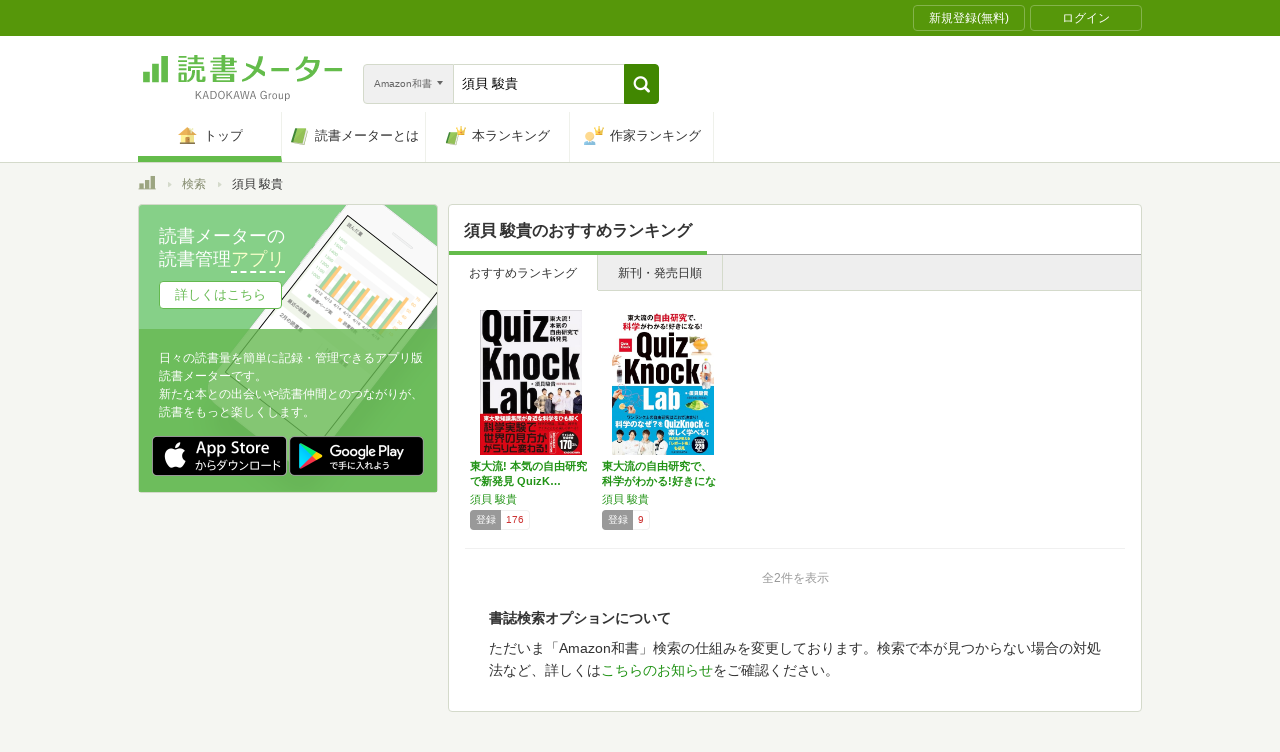

--- FILE ---
content_type: text/css
request_url: https://bookmeter.com/assets/pc-5d1e0279911f10a4e7f82b7867f4aababd5bbf0edb2de600dd8a8c85fa832a86.css
body_size: 21965
content:
.bootstrap{/*!
 * Bootstrap v3.3.7 (http://getbootstrap.com)
 * Copyright 2011-2016 Twitter, Inc.
 * Licensed under MIT (https://github.com/twbs/bootstrap/blob/master/LICENSE)
 *//*! normalize.css v3.0.3 | MIT License | github.com/necolas/normalize.css *//*! Source: https://github.com/h5bp/html5-boilerplate/blob/master/src/css/main.css *//*!
 * Datetimepicker for Bootstrap 3
 * version : 4.17.47
 * https://github.com/Eonasdan/bootstrap-datetimepicker/
 */}.bootstrap html{font-family:sans-serif;-ms-text-size-adjust:100%;-webkit-text-size-adjust:100%}.bootstrap body{margin:0}.bootstrap article,.bootstrap aside,.bootstrap details,.bootstrap figcaption,.bootstrap figure,.bootstrap footer,.bootstrap header,.bootstrap hgroup,.bootstrap main,.bootstrap menu,.bootstrap nav,.bootstrap section,.bootstrap summary{display:block}.bootstrap audio,.bootstrap canvas,.bootstrap progress,.bootstrap video{display:inline-block;vertical-align:baseline}.bootstrap audio:not([controls]){display:none;height:0}.bootstrap [hidden],.bootstrap template{display:none}.bootstrap a{background-color:transparent}.bootstrap a:active,.bootstrap a:hover{outline:0}.bootstrap abbr[title]{border-bottom:1px dotted}.bootstrap b,.bootstrap strong{font-weight:bold}.bootstrap dfn{font-style:italic}.bootstrap h1{font-size:2em;margin:0.67em 0}.bootstrap mark{background:#ff0;color:#000}.bootstrap small{font-size:80%}.bootstrap sub,.bootstrap sup{font-size:75%;line-height:0;position:relative;vertical-align:baseline}.bootstrap sup{top:-0.5em}.bootstrap sub{bottom:-0.25em}.bootstrap img{border:0}.bootstrap svg:not(:root){overflow:hidden}.bootstrap figure{margin:1em 40px}.bootstrap hr{box-sizing:content-box;height:0}.bootstrap pre{overflow:auto}.bootstrap code,.bootstrap kbd,.bootstrap pre,.bootstrap samp{font-family:monospace, monospace;font-size:1em}.bootstrap button,.bootstrap input,.bootstrap optgroup,.bootstrap select,.bootstrap textarea{color:inherit;font:inherit;margin:0}.bootstrap button{overflow:visible}.bootstrap button,.bootstrap select{text-transform:none}.bootstrap button,.bootstrap html input[type="button"],.bootstrap input[type="reset"],.bootstrap input[type="submit"]{-webkit-appearance:button;cursor:pointer}.bootstrap button[disabled],.bootstrap html input[disabled]{cursor:default}.bootstrap button::-moz-focus-inner,.bootstrap input::-moz-focus-inner{border:0;padding:0}.bootstrap input{line-height:normal}.bootstrap input[type="checkbox"],.bootstrap input[type="radio"]{box-sizing:border-box;padding:0}.bootstrap input[type="number"]::-webkit-inner-spin-button,.bootstrap input[type="number"]::-webkit-outer-spin-button{height:auto}.bootstrap input[type="search"]{-webkit-appearance:textfield;box-sizing:content-box}.bootstrap input[type="search"]::-webkit-search-cancel-button,.bootstrap input[type="search"]::-webkit-search-decoration{-webkit-appearance:none}.bootstrap fieldset{border:1px solid #c0c0c0;margin:0 2px;padding:0.35em 0.625em 0.75em}.bootstrap legend{border:0;padding:0}.bootstrap textarea{overflow:auto}.bootstrap optgroup{font-weight:bold}.bootstrap table{border-collapse:collapse;border-spacing:0}.bootstrap td,.bootstrap th{padding:0}@media print{.bootstrap *,.bootstrap *:before,.bootstrap *:after{background:transparent !important;color:#000 !important;box-shadow:none !important;text-shadow:none !important}.bootstrap a,.bootstrap a:visited{text-decoration:underline}.bootstrap a[href]:after{content:" (" attr(href) ")"}.bootstrap abbr[title]:after{content:" (" attr(title) ")"}.bootstrap a[href^="#"]:after,.bootstrap a[href^="javascript:"]:after{content:""}.bootstrap pre,.bootstrap blockquote{border:1px solid #999;page-break-inside:avoid}.bootstrap thead{display:table-header-group}.bootstrap tr,.bootstrap img{page-break-inside:avoid}.bootstrap img{max-width:100% !important}.bootstrap p,.bootstrap h2,.bootstrap h3{orphans:3;widows:3}.bootstrap h2,.bootstrap h3{page-break-after:avoid}.bootstrap .navbar{display:none}.bootstrap .btn>.caret,.bootstrap .dropup>.btn>.caret{border-top-color:#000 !important}.bootstrap .label{border:1px solid #000}.bootstrap .table{border-collapse:collapse !important}.bootstrap .table td,.bootstrap .table th{background-color:#fff !important}.bootstrap .table-bordered th,.bootstrap .table-bordered td{border:1px solid #ddd !important}}@font-face{font-family:'Glyphicons Halflings';src:url(/assets/bootstrap/glyphicons-halflings-regular-13634da87d9e23f8c3ed9108ce1724d183a39ad072e73e1b3d8cbf646d2d0407.eot);src:url(/assets/bootstrap/glyphicons-halflings-regular-13634da87d9e23f8c3ed9108ce1724d183a39ad072e73e1b3d8cbf646d2d0407.eot?#iefix) format("embedded-opentype"),url(/assets/bootstrap/glyphicons-halflings-regular-fe185d11a49676890d47bb783312a0cda5a44c4039214094e7957b4c040ef11c.woff2) format("woff2"),url(/assets/bootstrap/glyphicons-halflings-regular-a26394f7ede100ca118eff2eda08596275a9839b959c226e15439557a5a80742.woff) format("woff"),url(/assets/bootstrap/glyphicons-halflings-regular-e395044093757d82afcb138957d06a1ea9361bdcf0b442d06a18a8051af57456.ttf) format("truetype"),url(/assets/bootstrap/glyphicons-halflings-regular-42f60659d265c1a3c30f9fa42abcbb56bd4a53af4d83d316d6dd7a36903c43e5.svg#glyphicons_halflingsregular) format("svg")}.bootstrap .glyphicon{position:relative;top:1px;display:inline-block;font-family:'Glyphicons Halflings';font-style:normal;font-weight:normal;line-height:1;-webkit-font-smoothing:antialiased;-moz-osx-font-smoothing:grayscale}.bootstrap .glyphicon-asterisk:before{content:"\002a"}.bootstrap .glyphicon-plus:before{content:"\002b"}.bootstrap .glyphicon-euro:before,.bootstrap .glyphicon-eur:before{content:"\20ac"}.bootstrap .glyphicon-minus:before{content:"\2212"}.bootstrap .glyphicon-cloud:before{content:"\2601"}.bootstrap .glyphicon-envelope:before{content:"\2709"}.bootstrap .glyphicon-pencil:before{content:"\270f"}.bootstrap .glyphicon-glass:before{content:"\e001"}.bootstrap .glyphicon-music:before{content:"\e002"}.bootstrap .glyphicon-search:before{content:"\e003"}.bootstrap .glyphicon-heart:before{content:"\e005"}.bootstrap .glyphicon-star:before{content:"\e006"}.bootstrap .glyphicon-star-empty:before{content:"\e007"}.bootstrap .glyphicon-user:before{content:"\e008"}.bootstrap .glyphicon-film:before{content:"\e009"}.bootstrap .glyphicon-th-large:before{content:"\e010"}.bootstrap .glyphicon-th:before{content:"\e011"}.bootstrap .glyphicon-th-list:before{content:"\e012"}.bootstrap .glyphicon-ok:before{content:"\e013"}.bootstrap .glyphicon-remove:before{content:"\e014"}.bootstrap .glyphicon-zoom-in:before{content:"\e015"}.bootstrap .glyphicon-zoom-out:before{content:"\e016"}.bootstrap .glyphicon-off:before{content:"\e017"}.bootstrap .glyphicon-signal:before{content:"\e018"}.bootstrap .glyphicon-cog:before{content:"\e019"}.bootstrap .glyphicon-trash:before{content:"\e020"}.bootstrap .glyphicon-home:before{content:"\e021"}.bootstrap .glyphicon-file:before{content:"\e022"}.bootstrap .glyphicon-time:before{content:"\e023"}.bootstrap .glyphicon-road:before{content:"\e024"}.bootstrap .glyphicon-download-alt:before{content:"\e025"}.bootstrap .glyphicon-download:before{content:"\e026"}.bootstrap .glyphicon-upload:before{content:"\e027"}.bootstrap .glyphicon-inbox:before{content:"\e028"}.bootstrap .glyphicon-play-circle:before{content:"\e029"}.bootstrap .glyphicon-repeat:before{content:"\e030"}.bootstrap .glyphicon-refresh:before{content:"\e031"}.bootstrap .glyphicon-list-alt:before{content:"\e032"}.bootstrap .glyphicon-lock:before{content:"\e033"}.bootstrap .glyphicon-flag:before{content:"\e034"}.bootstrap .glyphicon-headphones:before{content:"\e035"}.bootstrap .glyphicon-volume-off:before{content:"\e036"}.bootstrap .glyphicon-volume-down:before{content:"\e037"}.bootstrap .glyphicon-volume-up:before{content:"\e038"}.bootstrap .glyphicon-qrcode:before{content:"\e039"}.bootstrap .glyphicon-barcode:before{content:"\e040"}.bootstrap .glyphicon-tag:before{content:"\e041"}.bootstrap .glyphicon-tags:before{content:"\e042"}.bootstrap .glyphicon-book:before{content:"\e043"}.bootstrap .glyphicon-bookmark:before{content:"\e044"}.bootstrap .glyphicon-print:before{content:"\e045"}.bootstrap .glyphicon-camera:before{content:"\e046"}.bootstrap .glyphicon-font:before{content:"\e047"}.bootstrap .glyphicon-bold:before{content:"\e048"}.bootstrap .glyphicon-italic:before{content:"\e049"}.bootstrap .glyphicon-text-height:before{content:"\e050"}.bootstrap .glyphicon-text-width:before{content:"\e051"}.bootstrap .glyphicon-align-left:before{content:"\e052"}.bootstrap .glyphicon-align-center:before{content:"\e053"}.bootstrap .glyphicon-align-right:before{content:"\e054"}.bootstrap .glyphicon-align-justify:before{content:"\e055"}.bootstrap .glyphicon-list:before{content:"\e056"}.bootstrap .glyphicon-indent-left:before{content:"\e057"}.bootstrap .glyphicon-indent-right:before{content:"\e058"}.bootstrap .glyphicon-facetime-video:before{content:"\e059"}.bootstrap .glyphicon-picture:before{content:"\e060"}.bootstrap .glyphicon-map-marker:before{content:"\e062"}.bootstrap .glyphicon-adjust:before{content:"\e063"}.bootstrap .glyphicon-tint:before{content:"\e064"}.bootstrap .glyphicon-edit:before{content:"\e065"}.bootstrap .glyphicon-share:before{content:"\e066"}.bootstrap .glyphicon-check:before{content:"\e067"}.bootstrap .glyphicon-move:before{content:"\e068"}.bootstrap .glyphicon-step-backward:before{content:"\e069"}.bootstrap .glyphicon-fast-backward:before{content:"\e070"}.bootstrap .glyphicon-backward:before{content:"\e071"}.bootstrap .glyphicon-play:before{content:"\e072"}.bootstrap .glyphicon-pause:before{content:"\e073"}.bootstrap .glyphicon-stop:before{content:"\e074"}.bootstrap .glyphicon-forward:before{content:"\e075"}.bootstrap .glyphicon-fast-forward:before{content:"\e076"}.bootstrap .glyphicon-step-forward:before{content:"\e077"}.bootstrap .glyphicon-eject:before{content:"\e078"}.bootstrap .glyphicon-chevron-left:before{content:"\e079"}.bootstrap .glyphicon-chevron-right:before{content:"\e080"}.bootstrap .glyphicon-plus-sign:before{content:"\e081"}.bootstrap .glyphicon-minus-sign:before{content:"\e082"}.bootstrap .glyphicon-remove-sign:before{content:"\e083"}.bootstrap .glyphicon-ok-sign:before{content:"\e084"}.bootstrap .glyphicon-question-sign:before{content:"\e085"}.bootstrap .glyphicon-info-sign:before{content:"\e086"}.bootstrap .glyphicon-screenshot:before{content:"\e087"}.bootstrap .glyphicon-remove-circle:before{content:"\e088"}.bootstrap .glyphicon-ok-circle:before{content:"\e089"}.bootstrap .glyphicon-ban-circle:before{content:"\e090"}.bootstrap .glyphicon-arrow-left:before{content:"\e091"}.bootstrap .glyphicon-arrow-right:before{content:"\e092"}.bootstrap .glyphicon-arrow-up:before{content:"\e093"}.bootstrap .glyphicon-arrow-down:before{content:"\e094"}.bootstrap .glyphicon-share-alt:before{content:"\e095"}.bootstrap .glyphicon-resize-full:before{content:"\e096"}.bootstrap .glyphicon-resize-small:before{content:"\e097"}.bootstrap .glyphicon-exclamation-sign:before{content:"\e101"}.bootstrap .glyphicon-gift:before{content:"\e102"}.bootstrap .glyphicon-leaf:before{content:"\e103"}.bootstrap .glyphicon-fire:before{content:"\e104"}.bootstrap .glyphicon-eye-open:before{content:"\e105"}.bootstrap .glyphicon-eye-close:before{content:"\e106"}.bootstrap .glyphicon-warning-sign:before{content:"\e107"}.bootstrap .glyphicon-plane:before{content:"\e108"}.bootstrap .glyphicon-calendar:before{content:"\e109"}.bootstrap .glyphicon-random:before{content:"\e110"}.bootstrap .glyphicon-comment:before{content:"\e111"}.bootstrap .glyphicon-magnet:before{content:"\e112"}.bootstrap .glyphicon-chevron-up:before{content:"\e113"}.bootstrap .glyphicon-chevron-down:before{content:"\e114"}.bootstrap .glyphicon-retweet:before{content:"\e115"}.bootstrap .glyphicon-shopping-cart:before{content:"\e116"}.bootstrap .glyphicon-folder-close:before{content:"\e117"}.bootstrap .glyphicon-folder-open:before{content:"\e118"}.bootstrap .glyphicon-resize-vertical:before{content:"\e119"}.bootstrap .glyphicon-resize-horizontal:before{content:"\e120"}.bootstrap .glyphicon-hdd:before{content:"\e121"}.bootstrap .glyphicon-bullhorn:before{content:"\e122"}.bootstrap .glyphicon-bell:before{content:"\e123"}.bootstrap .glyphicon-certificate:before{content:"\e124"}.bootstrap .glyphicon-thumbs-up:before{content:"\e125"}.bootstrap .glyphicon-thumbs-down:before{content:"\e126"}.bootstrap .glyphicon-hand-right:before{content:"\e127"}.bootstrap .glyphicon-hand-left:before{content:"\e128"}.bootstrap .glyphicon-hand-up:before{content:"\e129"}.bootstrap .glyphicon-hand-down:before{content:"\e130"}.bootstrap .glyphicon-circle-arrow-right:before{content:"\e131"}.bootstrap .glyphicon-circle-arrow-left:before{content:"\e132"}.bootstrap .glyphicon-circle-arrow-up:before{content:"\e133"}.bootstrap .glyphicon-circle-arrow-down:before{content:"\e134"}.bootstrap .glyphicon-globe:before{content:"\e135"}.bootstrap .glyphicon-wrench:before{content:"\e136"}.bootstrap .glyphicon-tasks:before{content:"\e137"}.bootstrap .glyphicon-filter:before{content:"\e138"}.bootstrap .glyphicon-briefcase:before{content:"\e139"}.bootstrap .glyphicon-fullscreen:before{content:"\e140"}.bootstrap .glyphicon-dashboard:before{content:"\e141"}.bootstrap .glyphicon-paperclip:before{content:"\e142"}.bootstrap .glyphicon-heart-empty:before{content:"\e143"}.bootstrap .glyphicon-link:before{content:"\e144"}.bootstrap .glyphicon-phone:before{content:"\e145"}.bootstrap .glyphicon-pushpin:before{content:"\e146"}.bootstrap .glyphicon-usd:before{content:"\e148"}.bootstrap .glyphicon-gbp:before{content:"\e149"}.bootstrap .glyphicon-sort:before{content:"\e150"}.bootstrap .glyphicon-sort-by-alphabet:before{content:"\e151"}.bootstrap .glyphicon-sort-by-alphabet-alt:before{content:"\e152"}.bootstrap .glyphicon-sort-by-order:before{content:"\e153"}.bootstrap .glyphicon-sort-by-order-alt:before{content:"\e154"}.bootstrap .glyphicon-sort-by-attributes:before{content:"\e155"}.bootstrap .glyphicon-sort-by-attributes-alt:before{content:"\e156"}.bootstrap .glyphicon-unchecked:before{content:"\e157"}.bootstrap .glyphicon-expand:before{content:"\e158"}.bootstrap .glyphicon-collapse-down:before{content:"\e159"}.bootstrap .glyphicon-collapse-up:before{content:"\e160"}.bootstrap .glyphicon-log-in:before{content:"\e161"}.bootstrap .glyphicon-flash:before{content:"\e162"}.bootstrap .glyphicon-log-out:before{content:"\e163"}.bootstrap .glyphicon-new-window:before{content:"\e164"}.bootstrap .glyphicon-record:before{content:"\e165"}.bootstrap .glyphicon-save:before{content:"\e166"}.bootstrap .glyphicon-open:before{content:"\e167"}.bootstrap .glyphicon-saved:before{content:"\e168"}.bootstrap .glyphicon-import:before{content:"\e169"}.bootstrap .glyphicon-export:before{content:"\e170"}.bootstrap .glyphicon-send:before{content:"\e171"}.bootstrap .glyphicon-floppy-disk:before{content:"\e172"}.bootstrap .glyphicon-floppy-saved:before{content:"\e173"}.bootstrap .glyphicon-floppy-remove:before{content:"\e174"}.bootstrap .glyphicon-floppy-save:before{content:"\e175"}.bootstrap .glyphicon-floppy-open:before{content:"\e176"}.bootstrap .glyphicon-credit-card:before{content:"\e177"}.bootstrap .glyphicon-transfer:before{content:"\e178"}.bootstrap .glyphicon-cutlery:before{content:"\e179"}.bootstrap .glyphicon-header:before{content:"\e180"}.bootstrap .glyphicon-compressed:before{content:"\e181"}.bootstrap .glyphicon-earphone:before{content:"\e182"}.bootstrap .glyphicon-phone-alt:before{content:"\e183"}.bootstrap .glyphicon-tower:before{content:"\e184"}.bootstrap .glyphicon-stats:before{content:"\e185"}.bootstrap .glyphicon-sd-video:before{content:"\e186"}.bootstrap .glyphicon-hd-video:before{content:"\e187"}.bootstrap .glyphicon-subtitles:before{content:"\e188"}.bootstrap .glyphicon-sound-stereo:before{content:"\e189"}.bootstrap .glyphicon-sound-dolby:before{content:"\e190"}.bootstrap .glyphicon-sound-5-1:before{content:"\e191"}.bootstrap .glyphicon-sound-6-1:before{content:"\e192"}.bootstrap .glyphicon-sound-7-1:before{content:"\e193"}.bootstrap .glyphicon-copyright-mark:before{content:"\e194"}.bootstrap .glyphicon-registration-mark:before{content:"\e195"}.bootstrap .glyphicon-cloud-download:before{content:"\e197"}.bootstrap .glyphicon-cloud-upload:before{content:"\e198"}.bootstrap .glyphicon-tree-conifer:before{content:"\e199"}.bootstrap .glyphicon-tree-deciduous:before{content:"\e200"}.bootstrap .glyphicon-cd:before{content:"\e201"}.bootstrap .glyphicon-save-file:before{content:"\e202"}.bootstrap .glyphicon-open-file:before{content:"\e203"}.bootstrap .glyphicon-level-up:before{content:"\e204"}.bootstrap .glyphicon-copy:before{content:"\e205"}.bootstrap .glyphicon-paste:before{content:"\e206"}.bootstrap .glyphicon-alert:before{content:"\e209"}.bootstrap .glyphicon-equalizer:before{content:"\e210"}.bootstrap .glyphicon-king:before{content:"\e211"}.bootstrap .glyphicon-queen:before{content:"\e212"}.bootstrap .glyphicon-pawn:before{content:"\e213"}.bootstrap .glyphicon-bishop:before{content:"\e214"}.bootstrap .glyphicon-knight:before{content:"\e215"}.bootstrap .glyphicon-baby-formula:before{content:"\e216"}.bootstrap .glyphicon-tent:before{content:"\26fa"}.bootstrap .glyphicon-blackboard:before{content:"\e218"}.bootstrap .glyphicon-bed:before{content:"\e219"}.bootstrap .glyphicon-apple:before{content:"\f8ff"}.bootstrap .glyphicon-erase:before{content:"\e221"}.bootstrap .glyphicon-hourglass:before{content:"\231b"}.bootstrap .glyphicon-lamp:before{content:"\e223"}.bootstrap .glyphicon-duplicate:before{content:"\e224"}.bootstrap .glyphicon-piggy-bank:before{content:"\e225"}.bootstrap .glyphicon-scissors:before{content:"\e226"}.bootstrap .glyphicon-bitcoin:before{content:"\e227"}.bootstrap .glyphicon-btc:before{content:"\e227"}.bootstrap .glyphicon-xbt:before{content:"\e227"}.bootstrap .glyphicon-yen:before{content:"\00a5"}.bootstrap .glyphicon-jpy:before{content:"\00a5"}.bootstrap .glyphicon-ruble:before{content:"\20bd"}.bootstrap .glyphicon-rub:before{content:"\20bd"}.bootstrap .glyphicon-scale:before{content:"\e230"}.bootstrap .glyphicon-ice-lolly:before{content:"\e231"}.bootstrap .glyphicon-ice-lolly-tasted:before{content:"\e232"}.bootstrap .glyphicon-education:before{content:"\e233"}.bootstrap .glyphicon-option-horizontal:before{content:"\e234"}.bootstrap .glyphicon-option-vertical:before{content:"\e235"}.bootstrap .glyphicon-menu-hamburger:before{content:"\e236"}.bootstrap .glyphicon-modal-window:before{content:"\e237"}.bootstrap .glyphicon-oil:before{content:"\e238"}.bootstrap .glyphicon-grain:before{content:"\e239"}.bootstrap .glyphicon-sunglasses:before{content:"\e240"}.bootstrap .glyphicon-text-size:before{content:"\e241"}.bootstrap .glyphicon-text-color:before{content:"\e242"}.bootstrap .glyphicon-text-background:before{content:"\e243"}.bootstrap .glyphicon-object-align-top:before{content:"\e244"}.bootstrap .glyphicon-object-align-bottom:before{content:"\e245"}.bootstrap .glyphicon-object-align-horizontal:before{content:"\e246"}.bootstrap .glyphicon-object-align-left:before{content:"\e247"}.bootstrap .glyphicon-object-align-vertical:before{content:"\e248"}.bootstrap .glyphicon-object-align-right:before{content:"\e249"}.bootstrap .glyphicon-triangle-right:before{content:"\e250"}.bootstrap .glyphicon-triangle-left:before{content:"\e251"}.bootstrap .glyphicon-triangle-bottom:before{content:"\e252"}.bootstrap .glyphicon-triangle-top:before{content:"\e253"}.bootstrap .glyphicon-console:before{content:"\e254"}.bootstrap .glyphicon-superscript:before{content:"\e255"}.bootstrap .glyphicon-subscript:before{content:"\e256"}.bootstrap .glyphicon-menu-left:before{content:"\e257"}.bootstrap .glyphicon-menu-right:before{content:"\e258"}.bootstrap .glyphicon-menu-down:before{content:"\e259"}.bootstrap .glyphicon-menu-up:before{content:"\e260"}.bootstrap *{-webkit-box-sizing:border-box;-moz-box-sizing:border-box;box-sizing:border-box}.bootstrap *:before,.bootstrap *:after{-webkit-box-sizing:border-box;-moz-box-sizing:border-box;box-sizing:border-box}.bootstrap html{font-size:10px;-webkit-tap-highlight-color:rgba(0,0,0,0)}.bootstrap body{font-family:"Helvetica Neue", Helvetica, Arial, sans-serif;font-size:14px;line-height:1.428571429;color:#333333;background-color:#fff}.bootstrap input,.bootstrap button,.bootstrap select,.bootstrap textarea{font-family:inherit;font-size:inherit;line-height:inherit}.bootstrap a{color:#337ab7;text-decoration:none}.bootstrap a:hover,.bootstrap a:focus{color:#23527c;text-decoration:underline}.bootstrap a:focus{outline:5px auto -webkit-focus-ring-color;outline-offset:-2px}.bootstrap figure{margin:0}.bootstrap img{vertical-align:middle}.bootstrap .img-responsive{display:block;max-width:100%;height:auto}.bootstrap .img-rounded{border-radius:6px}.bootstrap .img-thumbnail{padding:4px;line-height:1.428571429;background-color:#fff;border:1px solid #ddd;border-radius:4px;-webkit-transition:all 0.2s ease-in-out;-o-transition:all 0.2s ease-in-out;transition:all 0.2s ease-in-out;display:inline-block;max-width:100%;height:auto}.bootstrap .img-circle{border-radius:50%}.bootstrap hr{margin-top:20px;margin-bottom:20px;border:0;border-top:1px solid #eeeeee}.bootstrap .sr-only{position:absolute;width:1px;height:1px;margin:-1px;padding:0;overflow:hidden;clip:rect(0, 0, 0, 0);border:0}.bootstrap .sr-only-focusable:active,.bootstrap .sr-only-focusable:focus{position:static;width:auto;height:auto;margin:0;overflow:visible;clip:auto}.bootstrap [role="button"]{cursor:pointer}.bootstrap h1,.bootstrap h2,.bootstrap h3,.bootstrap h4,.bootstrap h5,.bootstrap h6,.bootstrap .h1,.bootstrap .h2,.bootstrap .h3,.bootstrap .h4,.bootstrap .h5,.bootstrap .h6{font-family:inherit;font-weight:500;line-height:1.1;color:inherit}.bootstrap h1 small,.bootstrap h1 .small,.bootstrap h2 small,.bootstrap h2 .small,.bootstrap h3 small,.bootstrap h3 .small,.bootstrap h4 small,.bootstrap h4 .small,.bootstrap h5 small,.bootstrap h5 .small,.bootstrap h6 small,.bootstrap h6 .small,.bootstrap .h1 small,.bootstrap .h1 .small,.bootstrap .h2 small,.bootstrap .h2 .small,.bootstrap .h3 small,.bootstrap .h3 .small,.bootstrap .h4 small,.bootstrap .h4 .small,.bootstrap .h5 small,.bootstrap .h5 .small,.bootstrap .h6 small,.bootstrap .h6 .small{font-weight:normal;line-height:1;color:#777777}.bootstrap h1,.bootstrap .h1,.bootstrap h2,.bootstrap .h2,.bootstrap h3,.bootstrap .h3{margin-top:20px;margin-bottom:10px}.bootstrap h1 small,.bootstrap h1 .small,.bootstrap .h1 small,.bootstrap .h1 .small,.bootstrap h2 small,.bootstrap h2 .small,.bootstrap .h2 small,.bootstrap .h2 .small,.bootstrap h3 small,.bootstrap h3 .small,.bootstrap .h3 small,.bootstrap .h3 .small{font-size:65%}.bootstrap h4,.bootstrap .h4,.bootstrap h5,.bootstrap .h5,.bootstrap h6,.bootstrap .h6{margin-top:10px;margin-bottom:10px}.bootstrap h4 small,.bootstrap h4 .small,.bootstrap .h4 small,.bootstrap .h4 .small,.bootstrap h5 small,.bootstrap h5 .small,.bootstrap .h5 small,.bootstrap .h5 .small,.bootstrap h6 small,.bootstrap h6 .small,.bootstrap .h6 small,.bootstrap .h6 .small{font-size:75%}.bootstrap h1,.bootstrap .h1{font-size:36px}.bootstrap h2,.bootstrap .h2{font-size:30px}.bootstrap h3,.bootstrap .h3{font-size:24px}.bootstrap h4,.bootstrap .h4{font-size:18px}.bootstrap h5,.bootstrap .h5{font-size:14px}.bootstrap h6,.bootstrap .h6{font-size:12px}.bootstrap p{margin:0 0 10px}.bootstrap .lead{margin-bottom:20px;font-size:16px;font-weight:300;line-height:1.4}@media (min-width: 768px){.bootstrap .lead{font-size:21px}}.bootstrap small,.bootstrap .small{font-size:85%}.bootstrap mark,.bootstrap .mark{background-color:#fcf8e3;padding:.2em}.bootstrap .text-left{text-align:left}.bootstrap .text-right{text-align:right}.bootstrap .text-center{text-align:center}.bootstrap .text-justify{text-align:justify}.bootstrap .text-nowrap{white-space:nowrap}.bootstrap .text-lowercase{text-transform:lowercase}.bootstrap .text-uppercase,.bootstrap .initialism{text-transform:uppercase}.bootstrap .text-capitalize{text-transform:capitalize}.bootstrap .text-muted{color:#777777}.bootstrap .text-primary{color:#337ab7}.bootstrap a.text-primary:hover,.bootstrap a.text-primary:focus{color:#286090}.bootstrap .text-success{color:#3c763d}.bootstrap a.text-success:hover,.bootstrap a.text-success:focus{color:#2b542c}.bootstrap .text-info{color:#31708f}.bootstrap a.text-info:hover,.bootstrap a.text-info:focus{color:#245269}.bootstrap .text-warning{color:#8a6d3b}.bootstrap a.text-warning:hover,.bootstrap a.text-warning:focus{color:#66512c}.bootstrap .text-danger{color:#a94442}.bootstrap a.text-danger:hover,.bootstrap a.text-danger:focus{color:#843534}.bootstrap .bg-primary{color:#fff}.bootstrap .bg-primary{background-color:#337ab7}.bootstrap a.bg-primary:hover,.bootstrap a.bg-primary:focus{background-color:#286090}.bootstrap .bg-success{background-color:#dff0d8}.bootstrap a.bg-success:hover,.bootstrap a.bg-success:focus{background-color:#c1e2b3}.bootstrap .bg-info{background-color:#d9edf7}.bootstrap a.bg-info:hover,.bootstrap a.bg-info:focus{background-color:#afd9ee}.bootstrap .bg-warning{background-color:#fcf8e3}.bootstrap a.bg-warning:hover,.bootstrap a.bg-warning:focus{background-color:#f7ecb5}.bootstrap .bg-danger{background-color:#f2dede}.bootstrap a.bg-danger:hover,.bootstrap a.bg-danger:focus{background-color:#e4b9b9}.bootstrap .page-header{padding-bottom:9px;margin:40px 0 20px;border-bottom:1px solid #eeeeee}.bootstrap ul,.bootstrap ol{margin-top:0;margin-bottom:10px}.bootstrap ul ul,.bootstrap ul ol,.bootstrap ol ul,.bootstrap ol ol{margin-bottom:0}.bootstrap .list-unstyled{padding-left:0;list-style:none}.bootstrap .list-inline{padding-left:0;list-style:none;margin-left:-5px}.bootstrap .list-inline>li{display:inline-block;padding-left:5px;padding-right:5px}.bootstrap dl{margin-top:0;margin-bottom:20px}.bootstrap dt,.bootstrap dd{line-height:1.428571429}.bootstrap dt{font-weight:bold}.bootstrap dd{margin-left:0}.bootstrap .dl-horizontal dd:before,.bootstrap .dl-horizontal dd:after{content:" ";display:table}.bootstrap .dl-horizontal dd:after{clear:both}@media (min-width: 768px){.bootstrap .dl-horizontal dt{float:left;width:160px;clear:left;text-align:right;overflow:hidden;text-overflow:ellipsis;white-space:nowrap}.bootstrap .dl-horizontal dd{margin-left:180px}}.bootstrap abbr[title],.bootstrap abbr[data-original-title]{cursor:help;border-bottom:1px dotted #777777}.bootstrap .initialism{font-size:90%}.bootstrap blockquote{padding:10px 20px;margin:0 0 20px;font-size:17.5px;border-left:5px solid #eeeeee}.bootstrap blockquote p:last-child,.bootstrap blockquote ul:last-child,.bootstrap blockquote ol:last-child{margin-bottom:0}.bootstrap blockquote footer,.bootstrap blockquote small,.bootstrap blockquote .small{display:block;font-size:80%;line-height:1.428571429;color:#777777}.bootstrap blockquote footer:before,.bootstrap blockquote small:before,.bootstrap blockquote .small:before{content:'\2014 \00A0'}.bootstrap .blockquote-reverse,.bootstrap blockquote.pull-right{padding-right:15px;padding-left:0;border-right:5px solid #eeeeee;border-left:0;text-align:right}.bootstrap .blockquote-reverse footer:before,.bootstrap .blockquote-reverse small:before,.bootstrap .blockquote-reverse .small:before,.bootstrap blockquote.pull-right footer:before,.bootstrap blockquote.pull-right small:before,.bootstrap blockquote.pull-right .small:before{content:''}.bootstrap .blockquote-reverse footer:after,.bootstrap .blockquote-reverse small:after,.bootstrap .blockquote-reverse .small:after,.bootstrap blockquote.pull-right footer:after,.bootstrap blockquote.pull-right small:after,.bootstrap blockquote.pull-right .small:after{content:'\00A0 \2014'}.bootstrap address{margin-bottom:20px;font-style:normal;line-height:1.428571429}.bootstrap code,.bootstrap kbd,.bootstrap pre,.bootstrap samp{font-family:Menlo, Monaco, Consolas, "Courier New", monospace}.bootstrap code{padding:2px 4px;font-size:90%;color:#c7254e;background-color:#f9f2f4;border-radius:4px}.bootstrap kbd{padding:2px 4px;font-size:90%;color:#fff;background-color:#333;border-radius:3px;box-shadow:inset 0 -1px 0 rgba(0,0,0,0.25)}.bootstrap kbd kbd{padding:0;font-size:100%;font-weight:bold;box-shadow:none}.bootstrap pre{display:block;padding:9.5px;margin:0 0 10px;font-size:13px;line-height:1.428571429;word-break:break-all;word-wrap:break-word;color:#333333;background-color:#f5f5f5;border:1px solid #ccc;border-radius:4px}.bootstrap pre code{padding:0;font-size:inherit;color:inherit;white-space:pre-wrap;background-color:transparent;border-radius:0}.bootstrap .pre-scrollable{max-height:340px;overflow-y:scroll}.bootstrap .container{margin-right:auto;margin-left:auto;padding-left:15px;padding-right:15px}.bootstrap .container:before,.bootstrap .container:after{content:" ";display:table}.bootstrap .container:after{clear:both}@media (min-width: 768px){.bootstrap .container{width:750px}}@media (min-width: 992px){.bootstrap .container{width:970px}}@media (min-width: 1200px){.bootstrap .container{width:1170px}}.bootstrap .container-fluid{margin-right:auto;margin-left:auto;padding-left:15px;padding-right:15px}.bootstrap .container-fluid:before,.bootstrap .container-fluid:after{content:" ";display:table}.bootstrap .container-fluid:after{clear:both}.bootstrap .row{margin-left:-15px;margin-right:-15px}.bootstrap .row:before,.bootstrap .row:after{content:" ";display:table}.bootstrap .row:after{clear:both}.bootstrap .col-xs-1,.bootstrap .col-sm-1,.bootstrap .col-md-1,.bootstrap .col-lg-1,.bootstrap .col-xs-2,.bootstrap .col-sm-2,.bootstrap .col-md-2,.bootstrap .col-lg-2,.bootstrap .col-xs-3,.bootstrap .col-sm-3,.bootstrap .col-md-3,.bootstrap .col-lg-3,.bootstrap .col-xs-4,.bootstrap .col-sm-4,.bootstrap .col-md-4,.bootstrap .col-lg-4,.bootstrap .col-xs-5,.bootstrap .col-sm-5,.bootstrap .col-md-5,.bootstrap .col-lg-5,.bootstrap .col-xs-6,.bootstrap .col-sm-6,.bootstrap .col-md-6,.bootstrap .col-lg-6,.bootstrap .col-xs-7,.bootstrap .col-sm-7,.bootstrap .col-md-7,.bootstrap .col-lg-7,.bootstrap .col-xs-8,.bootstrap .col-sm-8,.bootstrap .col-md-8,.bootstrap .col-lg-8,.bootstrap .col-xs-9,.bootstrap .col-sm-9,.bootstrap .col-md-9,.bootstrap .col-lg-9,.bootstrap .col-xs-10,.bootstrap .col-sm-10,.bootstrap .col-md-10,.bootstrap .col-lg-10,.bootstrap .col-xs-11,.bootstrap .col-sm-11,.bootstrap .col-md-11,.bootstrap .col-lg-11,.bootstrap .col-xs-12,.bootstrap .col-sm-12,.bootstrap .col-md-12,.bootstrap .col-lg-12{position:relative;min-height:1px;padding-left:15px;padding-right:15px}.bootstrap .col-xs-1,.bootstrap .col-xs-2,.bootstrap .col-xs-3,.bootstrap .col-xs-4,.bootstrap .col-xs-5,.bootstrap .col-xs-6,.bootstrap .col-xs-7,.bootstrap .col-xs-8,.bootstrap .col-xs-9,.bootstrap .col-xs-10,.bootstrap .col-xs-11,.bootstrap .col-xs-12{float:left}.bootstrap .col-xs-1{width:8.3333333333%}.bootstrap .col-xs-2{width:16.6666666667%}.bootstrap .col-xs-3{width:25%}.bootstrap .col-xs-4{width:33.3333333333%}.bootstrap .col-xs-5{width:41.6666666667%}.bootstrap .col-xs-6{width:50%}.bootstrap .col-xs-7{width:58.3333333333%}.bootstrap .col-xs-8{width:66.6666666667%}.bootstrap .col-xs-9{width:75%}.bootstrap .col-xs-10{width:83.3333333333%}.bootstrap .col-xs-11{width:91.6666666667%}.bootstrap .col-xs-12{width:100%}.bootstrap .col-xs-pull-0{right:auto}.bootstrap .col-xs-pull-1{right:8.3333333333%}.bootstrap .col-xs-pull-2{right:16.6666666667%}.bootstrap .col-xs-pull-3{right:25%}.bootstrap .col-xs-pull-4{right:33.3333333333%}.bootstrap .col-xs-pull-5{right:41.6666666667%}.bootstrap .col-xs-pull-6{right:50%}.bootstrap .col-xs-pull-7{right:58.3333333333%}.bootstrap .col-xs-pull-8{right:66.6666666667%}.bootstrap .col-xs-pull-9{right:75%}.bootstrap .col-xs-pull-10{right:83.3333333333%}.bootstrap .col-xs-pull-11{right:91.6666666667%}.bootstrap .col-xs-pull-12{right:100%}.bootstrap .col-xs-push-0{left:auto}.bootstrap .col-xs-push-1{left:8.3333333333%}.bootstrap .col-xs-push-2{left:16.6666666667%}.bootstrap .col-xs-push-3{left:25%}.bootstrap .col-xs-push-4{left:33.3333333333%}.bootstrap .col-xs-push-5{left:41.6666666667%}.bootstrap .col-xs-push-6{left:50%}.bootstrap .col-xs-push-7{left:58.3333333333%}.bootstrap .col-xs-push-8{left:66.6666666667%}.bootstrap .col-xs-push-9{left:75%}.bootstrap .col-xs-push-10{left:83.3333333333%}.bootstrap .col-xs-push-11{left:91.6666666667%}.bootstrap .col-xs-push-12{left:100%}.bootstrap .col-xs-offset-0{margin-left:0%}.bootstrap .col-xs-offset-1{margin-left:8.3333333333%}.bootstrap .col-xs-offset-2{margin-left:16.6666666667%}.bootstrap .col-xs-offset-3{margin-left:25%}.bootstrap .col-xs-offset-4{margin-left:33.3333333333%}.bootstrap .col-xs-offset-5{margin-left:41.6666666667%}.bootstrap .col-xs-offset-6{margin-left:50%}.bootstrap .col-xs-offset-7{margin-left:58.3333333333%}.bootstrap .col-xs-offset-8{margin-left:66.6666666667%}.bootstrap .col-xs-offset-9{margin-left:75%}.bootstrap .col-xs-offset-10{margin-left:83.3333333333%}.bootstrap .col-xs-offset-11{margin-left:91.6666666667%}.bootstrap .col-xs-offset-12{margin-left:100%}@media (min-width: 768px){.bootstrap .col-sm-1,.bootstrap .col-sm-2,.bootstrap .col-sm-3,.bootstrap .col-sm-4,.bootstrap .col-sm-5,.bootstrap .col-sm-6,.bootstrap .col-sm-7,.bootstrap .col-sm-8,.bootstrap .col-sm-9,.bootstrap .col-sm-10,.bootstrap .col-sm-11,.bootstrap .col-sm-12{float:left}.bootstrap .col-sm-1{width:8.3333333333%}.bootstrap .col-sm-2{width:16.6666666667%}.bootstrap .col-sm-3{width:25%}.bootstrap .col-sm-4{width:33.3333333333%}.bootstrap .col-sm-5{width:41.6666666667%}.bootstrap .col-sm-6{width:50%}.bootstrap .col-sm-7{width:58.3333333333%}.bootstrap .col-sm-8{width:66.6666666667%}.bootstrap .col-sm-9{width:75%}.bootstrap .col-sm-10{width:83.3333333333%}.bootstrap .col-sm-11{width:91.6666666667%}.bootstrap .col-sm-12{width:100%}.bootstrap .col-sm-pull-0{right:auto}.bootstrap .col-sm-pull-1{right:8.3333333333%}.bootstrap .col-sm-pull-2{right:16.6666666667%}.bootstrap .col-sm-pull-3{right:25%}.bootstrap .col-sm-pull-4{right:33.3333333333%}.bootstrap .col-sm-pull-5{right:41.6666666667%}.bootstrap .col-sm-pull-6{right:50%}.bootstrap .col-sm-pull-7{right:58.3333333333%}.bootstrap .col-sm-pull-8{right:66.6666666667%}.bootstrap .col-sm-pull-9{right:75%}.bootstrap .col-sm-pull-10{right:83.3333333333%}.bootstrap .col-sm-pull-11{right:91.6666666667%}.bootstrap .col-sm-pull-12{right:100%}.bootstrap .col-sm-push-0{left:auto}.bootstrap .col-sm-push-1{left:8.3333333333%}.bootstrap .col-sm-push-2{left:16.6666666667%}.bootstrap .col-sm-push-3{left:25%}.bootstrap .col-sm-push-4{left:33.3333333333%}.bootstrap .col-sm-push-5{left:41.6666666667%}.bootstrap .col-sm-push-6{left:50%}.bootstrap .col-sm-push-7{left:58.3333333333%}.bootstrap .col-sm-push-8{left:66.6666666667%}.bootstrap .col-sm-push-9{left:75%}.bootstrap .col-sm-push-10{left:83.3333333333%}.bootstrap .col-sm-push-11{left:91.6666666667%}.bootstrap .col-sm-push-12{left:100%}.bootstrap .col-sm-offset-0{margin-left:0%}.bootstrap .col-sm-offset-1{margin-left:8.3333333333%}.bootstrap .col-sm-offset-2{margin-left:16.6666666667%}.bootstrap .col-sm-offset-3{margin-left:25%}.bootstrap .col-sm-offset-4{margin-left:33.3333333333%}.bootstrap .col-sm-offset-5{margin-left:41.6666666667%}.bootstrap .col-sm-offset-6{margin-left:50%}.bootstrap .col-sm-offset-7{margin-left:58.3333333333%}.bootstrap .col-sm-offset-8{margin-left:66.6666666667%}.bootstrap .col-sm-offset-9{margin-left:75%}.bootstrap .col-sm-offset-10{margin-left:83.3333333333%}.bootstrap .col-sm-offset-11{margin-left:91.6666666667%}.bootstrap .col-sm-offset-12{margin-left:100%}}@media (min-width: 992px){.bootstrap .col-md-1,.bootstrap .col-md-2,.bootstrap .col-md-3,.bootstrap .col-md-4,.bootstrap .col-md-5,.bootstrap .col-md-6,.bootstrap .col-md-7,.bootstrap .col-md-8,.bootstrap .col-md-9,.bootstrap .col-md-10,.bootstrap .col-md-11,.bootstrap .col-md-12{float:left}.bootstrap .col-md-1{width:8.3333333333%}.bootstrap .col-md-2{width:16.6666666667%}.bootstrap .col-md-3{width:25%}.bootstrap .col-md-4{width:33.3333333333%}.bootstrap .col-md-5{width:41.6666666667%}.bootstrap .col-md-6{width:50%}.bootstrap .col-md-7{width:58.3333333333%}.bootstrap .col-md-8{width:66.6666666667%}.bootstrap .col-md-9{width:75%}.bootstrap .col-md-10{width:83.3333333333%}.bootstrap .col-md-11{width:91.6666666667%}.bootstrap .col-md-12{width:100%}.bootstrap .col-md-pull-0{right:auto}.bootstrap .col-md-pull-1{right:8.3333333333%}.bootstrap .col-md-pull-2{right:16.6666666667%}.bootstrap .col-md-pull-3{right:25%}.bootstrap .col-md-pull-4{right:33.3333333333%}.bootstrap .col-md-pull-5{right:41.6666666667%}.bootstrap .col-md-pull-6{right:50%}.bootstrap .col-md-pull-7{right:58.3333333333%}.bootstrap .col-md-pull-8{right:66.6666666667%}.bootstrap .col-md-pull-9{right:75%}.bootstrap .col-md-pull-10{right:83.3333333333%}.bootstrap .col-md-pull-11{right:91.6666666667%}.bootstrap .col-md-pull-12{right:100%}.bootstrap .col-md-push-0{left:auto}.bootstrap .col-md-push-1{left:8.3333333333%}.bootstrap .col-md-push-2{left:16.6666666667%}.bootstrap .col-md-push-3{left:25%}.bootstrap .col-md-push-4{left:33.3333333333%}.bootstrap .col-md-push-5{left:41.6666666667%}.bootstrap .col-md-push-6{left:50%}.bootstrap .col-md-push-7{left:58.3333333333%}.bootstrap .col-md-push-8{left:66.6666666667%}.bootstrap .col-md-push-9{left:75%}.bootstrap .col-md-push-10{left:83.3333333333%}.bootstrap .col-md-push-11{left:91.6666666667%}.bootstrap .col-md-push-12{left:100%}.bootstrap .col-md-offset-0{margin-left:0%}.bootstrap .col-md-offset-1{margin-left:8.3333333333%}.bootstrap .col-md-offset-2{margin-left:16.6666666667%}.bootstrap .col-md-offset-3{margin-left:25%}.bootstrap .col-md-offset-4{margin-left:33.3333333333%}.bootstrap .col-md-offset-5{margin-left:41.6666666667%}.bootstrap .col-md-offset-6{margin-left:50%}.bootstrap .col-md-offset-7{margin-left:58.3333333333%}.bootstrap .col-md-offset-8{margin-left:66.6666666667%}.bootstrap .col-md-offset-9{margin-left:75%}.bootstrap .col-md-offset-10{margin-left:83.3333333333%}.bootstrap .col-md-offset-11{margin-left:91.6666666667%}.bootstrap .col-md-offset-12{margin-left:100%}}@media (min-width: 1200px){.bootstrap .col-lg-1,.bootstrap .col-lg-2,.bootstrap .col-lg-3,.bootstrap .col-lg-4,.bootstrap .col-lg-5,.bootstrap .col-lg-6,.bootstrap .col-lg-7,.bootstrap .col-lg-8,.bootstrap .col-lg-9,.bootstrap .col-lg-10,.bootstrap .col-lg-11,.bootstrap .col-lg-12{float:left}.bootstrap .col-lg-1{width:8.3333333333%}.bootstrap .col-lg-2{width:16.6666666667%}.bootstrap .col-lg-3{width:25%}.bootstrap .col-lg-4{width:33.3333333333%}.bootstrap .col-lg-5{width:41.6666666667%}.bootstrap .col-lg-6{width:50%}.bootstrap .col-lg-7{width:58.3333333333%}.bootstrap .col-lg-8{width:66.6666666667%}.bootstrap .col-lg-9{width:75%}.bootstrap .col-lg-10{width:83.3333333333%}.bootstrap .col-lg-11{width:91.6666666667%}.bootstrap .col-lg-12{width:100%}.bootstrap .col-lg-pull-0{right:auto}.bootstrap .col-lg-pull-1{right:8.3333333333%}.bootstrap .col-lg-pull-2{right:16.6666666667%}.bootstrap .col-lg-pull-3{right:25%}.bootstrap .col-lg-pull-4{right:33.3333333333%}.bootstrap .col-lg-pull-5{right:41.6666666667%}.bootstrap .col-lg-pull-6{right:50%}.bootstrap .col-lg-pull-7{right:58.3333333333%}.bootstrap .col-lg-pull-8{right:66.6666666667%}.bootstrap .col-lg-pull-9{right:75%}.bootstrap .col-lg-pull-10{right:83.3333333333%}.bootstrap .col-lg-pull-11{right:91.6666666667%}.bootstrap .col-lg-pull-12{right:100%}.bootstrap .col-lg-push-0{left:auto}.bootstrap .col-lg-push-1{left:8.3333333333%}.bootstrap .col-lg-push-2{left:16.6666666667%}.bootstrap .col-lg-push-3{left:25%}.bootstrap .col-lg-push-4{left:33.3333333333%}.bootstrap .col-lg-push-5{left:41.6666666667%}.bootstrap .col-lg-push-6{left:50%}.bootstrap .col-lg-push-7{left:58.3333333333%}.bootstrap .col-lg-push-8{left:66.6666666667%}.bootstrap .col-lg-push-9{left:75%}.bootstrap .col-lg-push-10{left:83.3333333333%}.bootstrap .col-lg-push-11{left:91.6666666667%}.bootstrap .col-lg-push-12{left:100%}.bootstrap .col-lg-offset-0{margin-left:0%}.bootstrap .col-lg-offset-1{margin-left:8.3333333333%}.bootstrap .col-lg-offset-2{margin-left:16.6666666667%}.bootstrap .col-lg-offset-3{margin-left:25%}.bootstrap .col-lg-offset-4{margin-left:33.3333333333%}.bootstrap .col-lg-offset-5{margin-left:41.6666666667%}.bootstrap .col-lg-offset-6{margin-left:50%}.bootstrap .col-lg-offset-7{margin-left:58.3333333333%}.bootstrap .col-lg-offset-8{margin-left:66.6666666667%}.bootstrap .col-lg-offset-9{margin-left:75%}.bootstrap .col-lg-offset-10{margin-left:83.3333333333%}.bootstrap .col-lg-offset-11{margin-left:91.6666666667%}.bootstrap .col-lg-offset-12{margin-left:100%}}.bootstrap table{background-color:transparent}.bootstrap caption{padding-top:8px;padding-bottom:8px;color:#777777;text-align:left}.bootstrap th{text-align:left}.bootstrap .table{width:100%;max-width:100%;margin-bottom:20px}.bootstrap .table>thead>tr>th,.bootstrap .table>thead>tr>td,.bootstrap .table>tbody>tr>th,.bootstrap .table>tbody>tr>td,.bootstrap .table>tfoot>tr>th,.bootstrap .table>tfoot>tr>td{padding:8px;line-height:1.428571429;vertical-align:top;border-top:1px solid #ddd}.bootstrap .table>thead>tr>th{vertical-align:bottom;border-bottom:2px solid #ddd}.bootstrap .table>caption+thead>tr:first-child>th,.bootstrap .table>caption+thead>tr:first-child>td,.bootstrap .table>colgroup+thead>tr:first-child>th,.bootstrap .table>colgroup+thead>tr:first-child>td,.bootstrap .table>thead:first-child>tr:first-child>th,.bootstrap .table>thead:first-child>tr:first-child>td{border-top:0}.bootstrap .table>tbody+tbody{border-top:2px solid #ddd}.bootstrap .table .table{background-color:#fff}.bootstrap .table-condensed>thead>tr>th,.bootstrap .table-condensed>thead>tr>td,.bootstrap .table-condensed>tbody>tr>th,.bootstrap .table-condensed>tbody>tr>td,.bootstrap .table-condensed>tfoot>tr>th,.bootstrap .table-condensed>tfoot>tr>td{padding:5px}.bootstrap .table-bordered{border:1px solid #ddd}.bootstrap .table-bordered>thead>tr>th,.bootstrap .table-bordered>thead>tr>td,.bootstrap .table-bordered>tbody>tr>th,.bootstrap .table-bordered>tbody>tr>td,.bootstrap .table-bordered>tfoot>tr>th,.bootstrap .table-bordered>tfoot>tr>td{border:1px solid #ddd}.bootstrap .table-bordered>thead>tr>th,.bootstrap .table-bordered>thead>tr>td{border-bottom-width:2px}.bootstrap .table-striped>tbody>tr:nth-of-type(odd){background-color:#f9f9f9}.bootstrap .table-hover>tbody>tr:hover{background-color:#f5f5f5}.bootstrap table col[class*="col-"]{position:static;float:none;display:table-column}.bootstrap table td[class*="col-"],.bootstrap table th[class*="col-"]{position:static;float:none;display:table-cell}.bootstrap .table>thead>tr>td.active,.bootstrap .table>thead>tr>th.active,.bootstrap .table>thead>tr.active>td,.bootstrap .table>thead>tr.active>th,.bootstrap .table>tbody>tr>td.active,.bootstrap .table>tbody>tr>th.active,.bootstrap .table>tbody>tr.active>td,.bootstrap .table>tbody>tr.active>th,.bootstrap .table>tfoot>tr>td.active,.bootstrap .table>tfoot>tr>th.active,.bootstrap .table>tfoot>tr.active>td,.bootstrap .table>tfoot>tr.active>th{background-color:#f5f5f5}.bootstrap .table-hover>tbody>tr>td.active:hover,.bootstrap .table-hover>tbody>tr>th.active:hover,.bootstrap .table-hover>tbody>tr.active:hover>td,.bootstrap .table-hover>tbody>tr:hover>.active,.bootstrap .table-hover>tbody>tr.active:hover>th{background-color:#e8e8e8}.bootstrap .table>thead>tr>td.success,.bootstrap .table>thead>tr>th.success,.bootstrap .table>thead>tr.success>td,.bootstrap .table>thead>tr.success>th,.bootstrap .table>tbody>tr>td.success,.bootstrap .table>tbody>tr>th.success,.bootstrap .table>tbody>tr.success>td,.bootstrap .table>tbody>tr.success>th,.bootstrap .table>tfoot>tr>td.success,.bootstrap .table>tfoot>tr>th.success,.bootstrap .table>tfoot>tr.success>td,.bootstrap .table>tfoot>tr.success>th{background-color:#dff0d8}.bootstrap .table-hover>tbody>tr>td.success:hover,.bootstrap .table-hover>tbody>tr>th.success:hover,.bootstrap .table-hover>tbody>tr.success:hover>td,.bootstrap .table-hover>tbody>tr:hover>.success,.bootstrap .table-hover>tbody>tr.success:hover>th{background-color:#d0e9c6}.bootstrap .table>thead>tr>td.info,.bootstrap .table>thead>tr>th.info,.bootstrap .table>thead>tr.info>td,.bootstrap .table>thead>tr.info>th,.bootstrap .table>tbody>tr>td.info,.bootstrap .table>tbody>tr>th.info,.bootstrap .table>tbody>tr.info>td,.bootstrap .table>tbody>tr.info>th,.bootstrap .table>tfoot>tr>td.info,.bootstrap .table>tfoot>tr>th.info,.bootstrap .table>tfoot>tr.info>td,.bootstrap .table>tfoot>tr.info>th{background-color:#d9edf7}.bootstrap .table-hover>tbody>tr>td.info:hover,.bootstrap .table-hover>tbody>tr>th.info:hover,.bootstrap .table-hover>tbody>tr.info:hover>td,.bootstrap .table-hover>tbody>tr:hover>.info,.bootstrap .table-hover>tbody>tr.info:hover>th{background-color:#c4e3f3}.bootstrap .table>thead>tr>td.warning,.bootstrap .table>thead>tr>th.warning,.bootstrap .table>thead>tr.warning>td,.bootstrap .table>thead>tr.warning>th,.bootstrap .table>tbody>tr>td.warning,.bootstrap .table>tbody>tr>th.warning,.bootstrap .table>tbody>tr.warning>td,.bootstrap .table>tbody>tr.warning>th,.bootstrap .table>tfoot>tr>td.warning,.bootstrap .table>tfoot>tr>th.warning,.bootstrap .table>tfoot>tr.warning>td,.bootstrap .table>tfoot>tr.warning>th{background-color:#fcf8e3}.bootstrap .table-hover>tbody>tr>td.warning:hover,.bootstrap .table-hover>tbody>tr>th.warning:hover,.bootstrap .table-hover>tbody>tr.warning:hover>td,.bootstrap .table-hover>tbody>tr:hover>.warning,.bootstrap .table-hover>tbody>tr.warning:hover>th{background-color:#faf2cc}.bootstrap .table>thead>tr>td.danger,.bootstrap .table>thead>tr>th.danger,.bootstrap .table>thead>tr.danger>td,.bootstrap .table>thead>tr.danger>th,.bootstrap .table>tbody>tr>td.danger,.bootstrap .table>tbody>tr>th.danger,.bootstrap .table>tbody>tr.danger>td,.bootstrap .table>tbody>tr.danger>th,.bootstrap .table>tfoot>tr>td.danger,.bootstrap .table>tfoot>tr>th.danger,.bootstrap .table>tfoot>tr.danger>td,.bootstrap .table>tfoot>tr.danger>th{background-color:#f2dede}.bootstrap .table-hover>tbody>tr>td.danger:hover,.bootstrap .table-hover>tbody>tr>th.danger:hover,.bootstrap .table-hover>tbody>tr.danger:hover>td,.bootstrap .table-hover>tbody>tr:hover>.danger,.bootstrap .table-hover>tbody>tr.danger:hover>th{background-color:#ebcccc}.bootstrap .table-responsive{overflow-x:auto;min-height:0.01%}@media screen and (max-width: 767px){.bootstrap .table-responsive{width:100%;margin-bottom:15px;overflow-y:hidden;-ms-overflow-style:-ms-autohiding-scrollbar;border:1px solid #ddd}.bootstrap .table-responsive>.table{margin-bottom:0}.bootstrap .table-responsive>.table>thead>tr>th,.bootstrap .table-responsive>.table>thead>tr>td,.bootstrap .table-responsive>.table>tbody>tr>th,.bootstrap .table-responsive>.table>tbody>tr>td,.bootstrap .table-responsive>.table>tfoot>tr>th,.bootstrap .table-responsive>.table>tfoot>tr>td{white-space:nowrap}.bootstrap .table-responsive>.table-bordered{border:0}.bootstrap .table-responsive>.table-bordered>thead>tr>th:first-child,.bootstrap .table-responsive>.table-bordered>thead>tr>td:first-child,.bootstrap .table-responsive>.table-bordered>tbody>tr>th:first-child,.bootstrap .table-responsive>.table-bordered>tbody>tr>td:first-child,.bootstrap .table-responsive>.table-bordered>tfoot>tr>th:first-child,.bootstrap .table-responsive>.table-bordered>tfoot>tr>td:first-child{border-left:0}.bootstrap .table-responsive>.table-bordered>thead>tr>th:last-child,.bootstrap .table-responsive>.table-bordered>thead>tr>td:last-child,.bootstrap .table-responsive>.table-bordered>tbody>tr>th:last-child,.bootstrap .table-responsive>.table-bordered>tbody>tr>td:last-child,.bootstrap .table-responsive>.table-bordered>tfoot>tr>th:last-child,.bootstrap .table-responsive>.table-bordered>tfoot>tr>td:last-child{border-right:0}.bootstrap .table-responsive>.table-bordered>tbody>tr:last-child>th,.bootstrap .table-responsive>.table-bordered>tbody>tr:last-child>td,.bootstrap .table-responsive>.table-bordered>tfoot>tr:last-child>th,.bootstrap .table-responsive>.table-bordered>tfoot>tr:last-child>td{border-bottom:0}}.bootstrap fieldset{padding:0;margin:0;border:0;min-width:0}.bootstrap legend{display:block;width:100%;padding:0;margin-bottom:20px;font-size:21px;line-height:inherit;color:#333333;border:0;border-bottom:1px solid #e5e5e5}.bootstrap label{display:inline-block;max-width:100%;margin-bottom:5px;font-weight:bold}.bootstrap input[type="search"]{-webkit-box-sizing:border-box;-moz-box-sizing:border-box;box-sizing:border-box}.bootstrap input[type="radio"],.bootstrap input[type="checkbox"]{margin:4px 0 0;margin-top:1px \9;line-height:normal}.bootstrap input[type="file"]{display:block}.bootstrap input[type="range"]{display:block;width:100%}.bootstrap select[multiple],.bootstrap select[size]{height:auto}.bootstrap input[type="file"]:focus,.bootstrap input[type="radio"]:focus,.bootstrap input[type="checkbox"]:focus{outline:5px auto -webkit-focus-ring-color;outline-offset:-2px}.bootstrap output{display:block;padding-top:7px;font-size:14px;line-height:1.428571429;color:#555555}.bootstrap .form-control{display:block;width:100%;height:34px;padding:6px 12px;font-size:14px;line-height:1.428571429;color:#555555;background-color:#fff;background-image:none;border:1px solid #ccc;border-radius:4px;-webkit-box-shadow:inset 0 1px 1px rgba(0,0,0,0.075);box-shadow:inset 0 1px 1px rgba(0,0,0,0.075);-webkit-transition:border-color ease-in-out 0.15s, box-shadow ease-in-out 0.15s;-o-transition:border-color ease-in-out 0.15s, box-shadow ease-in-out 0.15s;transition:border-color ease-in-out 0.15s, box-shadow ease-in-out 0.15s}.bootstrap .form-control:focus{border-color:#66afe9;outline:0;-webkit-box-shadow:inset 0 1px 1px rgba(0,0,0,0.075),0 0 8px rgba(102,175,233,0.6);box-shadow:inset 0 1px 1px rgba(0,0,0,0.075),0 0 8px rgba(102,175,233,0.6)}.bootstrap .form-control::-moz-placeholder{color:#999;opacity:1}.bootstrap .form-control:-ms-input-placeholder{color:#999}.bootstrap .form-control::-webkit-input-placeholder{color:#999}.bootstrap .form-control::-ms-expand{border:0;background-color:transparent}.bootstrap .form-control[disabled],.bootstrap .form-control[readonly],fieldset[disabled] .bootstrap .form-control{background-color:#eeeeee;opacity:1}.bootstrap .form-control[disabled],fieldset[disabled] .bootstrap .form-control{cursor:not-allowed}.bootstrap textarea.form-control{height:auto}.bootstrap input[type="search"]{-webkit-appearance:none}@media screen and (-webkit-min-device-pixel-ratio: 0){.bootstrap input.form-control[type="date"],.bootstrap input.form-control[type="time"],.bootstrap input.form-control[type="datetime-local"],.bootstrap input.form-control[type="month"]{line-height:34px}.bootstrap input.input-sm[type="date"],.bootstrap .input-group-sm>.form-control[type="date"],.bootstrap .input-group-sm>.input-group-addon[type="date"],.bootstrap .input-group-sm>.input-group-btn>.btn[type="date"],.input-group-sm .bootstrap input[type="date"],.bootstrap input.input-sm[type="time"],.bootstrap .input-group-sm>.form-control[type="time"],.bootstrap .input-group-sm>.input-group-addon[type="time"],.bootstrap .input-group-sm>.input-group-btn>.btn[type="time"],.input-group-sm .bootstrap input[type="time"],.bootstrap input.input-sm[type="datetime-local"],.bootstrap .input-group-sm>.form-control[type="datetime-local"],.bootstrap .input-group-sm>.input-group-addon[type="datetime-local"],.bootstrap .input-group-sm>.input-group-btn>.btn[type="datetime-local"],.input-group-sm .bootstrap input[type="datetime-local"],.bootstrap input.input-sm[type="month"],.bootstrap .input-group-sm>.form-control[type="month"],.bootstrap .input-group-sm>.input-group-addon[type="month"],.bootstrap .input-group-sm>.input-group-btn>.btn[type="month"],.input-group-sm .bootstrap input[type="month"]{line-height:30px}.bootstrap input.input-lg[type="date"],.bootstrap .input-group-lg>.form-control[type="date"],.bootstrap .input-group-lg>.input-group-addon[type="date"],.bootstrap .input-group-lg>.input-group-btn>.btn[type="date"],.input-group-lg .bootstrap input[type="date"],.bootstrap input.input-lg[type="time"],.bootstrap .input-group-lg>.form-control[type="time"],.bootstrap .input-group-lg>.input-group-addon[type="time"],.bootstrap .input-group-lg>.input-group-btn>.btn[type="time"],.input-group-lg .bootstrap input[type="time"],.bootstrap input.input-lg[type="datetime-local"],.bootstrap .input-group-lg>.form-control[type="datetime-local"],.bootstrap .input-group-lg>.input-group-addon[type="datetime-local"],.bootstrap .input-group-lg>.input-group-btn>.btn[type="datetime-local"],.input-group-lg .bootstrap input[type="datetime-local"],.bootstrap input.input-lg[type="month"],.bootstrap .input-group-lg>.form-control[type="month"],.bootstrap .input-group-lg>.input-group-addon[type="month"],.bootstrap .input-group-lg>.input-group-btn>.btn[type="month"],.input-group-lg .bootstrap input[type="month"]{line-height:46px}}.bootstrap .form-group{margin-bottom:15px}.bootstrap .radio,.bootstrap .checkbox{position:relative;display:block;margin-top:10px;margin-bottom:10px}.bootstrap .radio label,.bootstrap .checkbox label{min-height:20px;padding-left:20px;margin-bottom:0;font-weight:normal;cursor:pointer}.bootstrap .radio input[type="radio"],.bootstrap .radio-inline input[type="radio"],.bootstrap .checkbox input[type="checkbox"],.bootstrap .checkbox-inline input[type="checkbox"]{position:absolute;margin-left:-20px;margin-top:4px \9}.bootstrap .radio+.radio,.bootstrap .checkbox+.checkbox{margin-top:-5px}.bootstrap .radio-inline,.bootstrap .checkbox-inline{position:relative;display:inline-block;padding-left:20px;margin-bottom:0;vertical-align:middle;font-weight:normal;cursor:pointer}.bootstrap .radio-inline+.radio-inline,.bootstrap .checkbox-inline+.checkbox-inline{margin-top:0;margin-left:10px}.bootstrap input[type="radio"][disabled],.bootstrap input.disabled[type="radio"],fieldset[disabled] .bootstrap input[type="radio"],.bootstrap input[type="checkbox"][disabled],.bootstrap input.disabled[type="checkbox"],fieldset[disabled] .bootstrap input[type="checkbox"]{cursor:not-allowed}.bootstrap .radio-inline.disabled,fieldset[disabled] .bootstrap .radio-inline,.bootstrap .checkbox-inline.disabled,fieldset[disabled] .bootstrap .checkbox-inline{cursor:not-allowed}.bootstrap .radio.disabled label,fieldset[disabled] .bootstrap .radio label,.bootstrap .checkbox.disabled label,fieldset[disabled] .bootstrap .checkbox label{cursor:not-allowed}.bootstrap .form-control-static{padding-top:7px;padding-bottom:7px;margin-bottom:0;min-height:34px}.bootstrap .form-control-static.input-lg,.bootstrap .input-group-lg>.form-control-static.form-control,.bootstrap .input-group-lg>.form-control-static.input-group-addon,.bootstrap .input-group-lg>.input-group-btn>.form-control-static.btn,.bootstrap .form-control-static.input-sm,.bootstrap .input-group-sm>.form-control-static.form-control,.bootstrap .input-group-sm>.form-control-static.input-group-addon,.bootstrap .input-group-sm>.input-group-btn>.form-control-static.btn{padding-left:0;padding-right:0}.bootstrap .input-sm,.bootstrap .input-group-sm>.form-control,.bootstrap .input-group-sm>.input-group-addon,.bootstrap .input-group-sm>.input-group-btn>.btn{height:30px;padding:5px 10px;font-size:12px;line-height:1.5;border-radius:3px}.bootstrap select.input-sm,.bootstrap .input-group-sm>select.form-control,.bootstrap .input-group-sm>select.input-group-addon,.bootstrap .input-group-sm>.input-group-btn>select.btn{height:30px;line-height:30px}.bootstrap textarea.input-sm,.bootstrap .input-group-sm>textarea.form-control,.bootstrap .input-group-sm>textarea.input-group-addon,.bootstrap .input-group-sm>.input-group-btn>textarea.btn,.bootstrap select.input-sm[multiple],.bootstrap .input-group-sm>.form-control[multiple],.bootstrap .input-group-sm>.input-group-addon[multiple],.bootstrap .input-group-sm>.input-group-btn>.btn[multiple]{height:auto}.bootstrap .form-group-sm .form-control{height:30px;padding:5px 10px;font-size:12px;line-height:1.5;border-radius:3px}.bootstrap .form-group-sm select.form-control{height:30px;line-height:30px}.bootstrap .form-group-sm textarea.form-control,.bootstrap .form-group-sm select.form-control[multiple]{height:auto}.bootstrap .form-group-sm .form-control-static{height:30px;min-height:32px;padding:6px 10px;font-size:12px;line-height:1.5}.bootstrap .input-lg,.bootstrap .input-group-lg>.form-control,.bootstrap .input-group-lg>.input-group-addon,.bootstrap .input-group-lg>.input-group-btn>.btn{height:46px;padding:10px 16px;font-size:18px;line-height:1.3333333;border-radius:6px}.bootstrap select.input-lg,.bootstrap .input-group-lg>select.form-control,.bootstrap .input-group-lg>select.input-group-addon,.bootstrap .input-group-lg>.input-group-btn>select.btn{height:46px;line-height:46px}.bootstrap textarea.input-lg,.bootstrap .input-group-lg>textarea.form-control,.bootstrap .input-group-lg>textarea.input-group-addon,.bootstrap .input-group-lg>.input-group-btn>textarea.btn,.bootstrap select.input-lg[multiple],.bootstrap .input-group-lg>.form-control[multiple],.bootstrap .input-group-lg>.input-group-addon[multiple],.bootstrap .input-group-lg>.input-group-btn>.btn[multiple]{height:auto}.bootstrap .form-group-lg .form-control{height:46px;padding:10px 16px;font-size:18px;line-height:1.3333333;border-radius:6px}.bootstrap .form-group-lg select.form-control{height:46px;line-height:46px}.bootstrap .form-group-lg textarea.form-control,.bootstrap .form-group-lg select.form-control[multiple]{height:auto}.bootstrap .form-group-lg .form-control-static{height:46px;min-height:38px;padding:11px 16px;font-size:18px;line-height:1.3333333}.bootstrap .has-feedback{position:relative}.bootstrap .has-feedback .form-control{padding-right:42.5px}.bootstrap .form-control-feedback{position:absolute;top:0;right:0;z-index:2;display:block;width:34px;height:34px;line-height:34px;text-align:center;pointer-events:none}.bootstrap .input-lg+.form-control-feedback,.bootstrap .input-group-lg>.form-control+.form-control-feedback,.bootstrap .input-group-lg>.input-group-addon+.form-control-feedback,.bootstrap .input-group-lg>.input-group-btn>.btn+.form-control-feedback,.bootstrap .input-group-lg+.form-control-feedback,.bootstrap .form-group-lg .form-control+.form-control-feedback{width:46px;height:46px;line-height:46px}.bootstrap .input-sm+.form-control-feedback,.bootstrap .input-group-sm>.form-control+.form-control-feedback,.bootstrap .input-group-sm>.input-group-addon+.form-control-feedback,.bootstrap .input-group-sm>.input-group-btn>.btn+.form-control-feedback,.bootstrap .input-group-sm+.form-control-feedback,.bootstrap .form-group-sm .form-control+.form-control-feedback{width:30px;height:30px;line-height:30px}.bootstrap .has-success .help-block,.bootstrap .has-success .control-label,.bootstrap .has-success .radio,.bootstrap .has-success .checkbox,.bootstrap .has-success .radio-inline,.bootstrap .has-success .checkbox-inline,.bootstrap .has-success.radio label,.bootstrap .has-success.checkbox label,.bootstrap .has-success.radio-inline label,.bootstrap .has-success.checkbox-inline label{color:#3c763d}.bootstrap .has-success .form-control{border-color:#3c763d;-webkit-box-shadow:inset 0 1px 1px rgba(0,0,0,0.075);box-shadow:inset 0 1px 1px rgba(0,0,0,0.075)}.bootstrap .has-success .form-control:focus{border-color:#2b542c;-webkit-box-shadow:inset 0 1px 1px rgba(0,0,0,0.075),0 0 6px #67b168;box-shadow:inset 0 1px 1px rgba(0,0,0,0.075),0 0 6px #67b168}.bootstrap .has-success .input-group-addon{color:#3c763d;border-color:#3c763d;background-color:#dff0d8}.bootstrap .has-success .form-control-feedback{color:#3c763d}.bootstrap .has-warning .help-block,.bootstrap .has-warning .control-label,.bootstrap .has-warning .radio,.bootstrap .has-warning .checkbox,.bootstrap .has-warning .radio-inline,.bootstrap .has-warning .checkbox-inline,.bootstrap .has-warning.radio label,.bootstrap .has-warning.checkbox label,.bootstrap .has-warning.radio-inline label,.bootstrap .has-warning.checkbox-inline label{color:#8a6d3b}.bootstrap .has-warning .form-control{border-color:#8a6d3b;-webkit-box-shadow:inset 0 1px 1px rgba(0,0,0,0.075);box-shadow:inset 0 1px 1px rgba(0,0,0,0.075)}.bootstrap .has-warning .form-control:focus{border-color:#66512c;-webkit-box-shadow:inset 0 1px 1px rgba(0,0,0,0.075),0 0 6px #c0a16b;box-shadow:inset 0 1px 1px rgba(0,0,0,0.075),0 0 6px #c0a16b}.bootstrap .has-warning .input-group-addon{color:#8a6d3b;border-color:#8a6d3b;background-color:#fcf8e3}.bootstrap .has-warning .form-control-feedback{color:#8a6d3b}.bootstrap .has-error .help-block,.bootstrap .has-error .control-label,.bootstrap .has-error .radio,.bootstrap .has-error .checkbox,.bootstrap .has-error .radio-inline,.bootstrap .has-error .checkbox-inline,.bootstrap .has-error.radio label,.bootstrap .has-error.checkbox label,.bootstrap .has-error.radio-inline label,.bootstrap .has-error.checkbox-inline label{color:#a94442}.bootstrap .has-error .form-control{border-color:#a94442;-webkit-box-shadow:inset 0 1px 1px rgba(0,0,0,0.075);box-shadow:inset 0 1px 1px rgba(0,0,0,0.075)}.bootstrap .has-error .form-control:focus{border-color:#843534;-webkit-box-shadow:inset 0 1px 1px rgba(0,0,0,0.075),0 0 6px #ce8483;box-shadow:inset 0 1px 1px rgba(0,0,0,0.075),0 0 6px #ce8483}.bootstrap .has-error .input-group-addon{color:#a94442;border-color:#a94442;background-color:#f2dede}.bootstrap .has-error .form-control-feedback{color:#a94442}.bootstrap .has-feedback label~.form-control-feedback{top:25px}.bootstrap .has-feedback label.sr-only~.form-control-feedback{top:0}.bootstrap .help-block{display:block;margin-top:5px;margin-bottom:10px;color:#737373}@media (min-width: 768px){.bootstrap .form-inline .form-group{display:inline-block;margin-bottom:0;vertical-align:middle}.bootstrap .form-inline .form-control{display:inline-block;width:auto;vertical-align:middle}.bootstrap .form-inline .form-control-static{display:inline-block}.bootstrap .form-inline .input-group{display:inline-table;vertical-align:middle}.bootstrap .form-inline .input-group .input-group-addon,.bootstrap .form-inline .input-group .input-group-btn,.bootstrap .form-inline .input-group .form-control{width:auto}.bootstrap .form-inline .input-group>.form-control{width:100%}.bootstrap .form-inline .control-label{margin-bottom:0;vertical-align:middle}.bootstrap .form-inline .radio,.bootstrap .form-inline .checkbox{display:inline-block;margin-top:0;margin-bottom:0;vertical-align:middle}.bootstrap .form-inline .radio label,.bootstrap .form-inline .checkbox label{padding-left:0}.bootstrap .form-inline .radio input[type="radio"],.bootstrap .form-inline .checkbox input[type="checkbox"]{position:relative;margin-left:0}.bootstrap .form-inline .has-feedback .form-control-feedback{top:0}}.bootstrap .form-horizontal .radio,.bootstrap .form-horizontal .checkbox,.bootstrap .form-horizontal .radio-inline,.bootstrap .form-horizontal .checkbox-inline{margin-top:0;margin-bottom:0;padding-top:7px}.bootstrap .form-horizontal .radio,.bootstrap .form-horizontal .checkbox{min-height:27px}.bootstrap .form-horizontal .form-group{margin-left:-15px;margin-right:-15px}.bootstrap .form-horizontal .form-group:before,.bootstrap .form-horizontal .form-group:after{content:" ";display:table}.bootstrap .form-horizontal .form-group:after{clear:both}@media (min-width: 768px){.bootstrap .form-horizontal .control-label{text-align:right;margin-bottom:0;padding-top:7px}}.bootstrap .form-horizontal .has-feedback .form-control-feedback{right:15px}@media (min-width: 768px){.bootstrap .form-horizontal .form-group-lg .control-label{padding-top:11px;font-size:18px}}@media (min-width: 768px){.bootstrap .form-horizontal .form-group-sm .control-label{padding-top:6px;font-size:12px}}.bootstrap .btn{display:inline-block;margin-bottom:0;font-weight:normal;text-align:center;vertical-align:middle;touch-action:manipulation;cursor:pointer;background-image:none;border:1px solid transparent;white-space:nowrap;padding:6px 12px;font-size:14px;line-height:1.428571429;border-radius:4px;-webkit-user-select:none;-moz-user-select:none;-ms-user-select:none;user-select:none}.bootstrap .btn:focus,.bootstrap .btn.focus,.bootstrap .btn:active:focus,.bootstrap .btn.focus:active,.bootstrap .btn.active:focus,.bootstrap .btn.active.focus{outline:5px auto -webkit-focus-ring-color;outline-offset:-2px}.bootstrap .btn:hover,.bootstrap .btn:focus,.bootstrap .btn.focus{color:#333;text-decoration:none}.bootstrap .btn:active,.bootstrap .btn.active{outline:0;background-image:none;-webkit-box-shadow:inset 0 3px 5px rgba(0,0,0,0.125);box-shadow:inset 0 3px 5px rgba(0,0,0,0.125)}.bootstrap .btn.disabled,.bootstrap .btn[disabled],fieldset[disabled] .bootstrap .btn{cursor:not-allowed;opacity:0.65;filter:alpha(opacity=65);-webkit-box-shadow:none;box-shadow:none}.bootstrap a.btn.disabled,fieldset[disabled] .bootstrap a.btn{pointer-events:none}.bootstrap .btn-default{color:#333;background-color:#fff;border-color:#ccc}.bootstrap .btn-default:focus,.bootstrap .btn-default.focus{color:#333;background-color:#e6e6e6;border-color:#8c8c8c}.bootstrap .btn-default:hover{color:#333;background-color:#e6e6e6;border-color:#adadad}.bootstrap .btn-default:active,.bootstrap .btn-default.active,.open>.bootstrap .btn-default.dropdown-toggle{color:#333;background-color:#e6e6e6;border-color:#adadad}.bootstrap .btn-default:active:hover,.bootstrap .btn-default:active:focus,.bootstrap .btn-default.focus:active,.bootstrap .btn-default.active:hover,.bootstrap .btn-default.active:focus,.bootstrap .btn-default.active.focus,.open>.bootstrap .btn-default.dropdown-toggle:hover,.open>.bootstrap .btn-default.dropdown-toggle:focus,.open>.bootstrap .btn-default.dropdown-toggle.focus{color:#333;background-color:#d4d4d4;border-color:#8c8c8c}.bootstrap .btn-default:active,.bootstrap .btn-default.active,.open>.bootstrap .btn-default.dropdown-toggle{background-image:none}.bootstrap .btn-default.disabled:hover,.bootstrap .btn-default.disabled:focus,.bootstrap .btn-default.disabled.focus,.bootstrap .btn-default[disabled]:hover,.bootstrap .btn-default[disabled]:focus,.bootstrap .btn-default.focus[disabled],fieldset[disabled] .bootstrap .btn-default:hover,fieldset[disabled] .bootstrap .btn-default:focus,fieldset[disabled] .bootstrap .btn-default.focus{background-color:#fff;border-color:#ccc}.bootstrap .btn-default .badge{color:#fff;background-color:#333}.bootstrap .btn-primary{color:#fff;background-color:#337ab7;border-color:#2e6da4}.bootstrap .btn-primary:focus,.bootstrap .btn-primary.focus{color:#fff;background-color:#286090;border-color:#122b40}.bootstrap .btn-primary:hover{color:#fff;background-color:#286090;border-color:#204d74}.bootstrap .btn-primary:active,.bootstrap .btn-primary.active,.open>.bootstrap .btn-primary.dropdown-toggle{color:#fff;background-color:#286090;border-color:#204d74}.bootstrap .btn-primary:active:hover,.bootstrap .btn-primary:active:focus,.bootstrap .btn-primary.focus:active,.bootstrap .btn-primary.active:hover,.bootstrap .btn-primary.active:focus,.bootstrap .btn-primary.active.focus,.open>.bootstrap .btn-primary.dropdown-toggle:hover,.open>.bootstrap .btn-primary.dropdown-toggle:focus,.open>.bootstrap .btn-primary.dropdown-toggle.focus{color:#fff;background-color:#204d74;border-color:#122b40}.bootstrap .btn-primary:active,.bootstrap .btn-primary.active,.open>.bootstrap .btn-primary.dropdown-toggle{background-image:none}.bootstrap .btn-primary.disabled:hover,.bootstrap .btn-primary.disabled:focus,.bootstrap .btn-primary.disabled.focus,.bootstrap .btn-primary[disabled]:hover,.bootstrap .btn-primary[disabled]:focus,.bootstrap .btn-primary.focus[disabled],fieldset[disabled] .bootstrap .btn-primary:hover,fieldset[disabled] .bootstrap .btn-primary:focus,fieldset[disabled] .bootstrap .btn-primary.focus{background-color:#337ab7;border-color:#2e6da4}.bootstrap .btn-primary .badge{color:#337ab7;background-color:#fff}.bootstrap .btn-success{color:#fff;background-color:#5cb85c;border-color:#4cae4c}.bootstrap .btn-success:focus,.bootstrap .btn-success.focus{color:#fff;background-color:#449d44;border-color:#255625}.bootstrap .btn-success:hover{color:#fff;background-color:#449d44;border-color:#398439}.bootstrap .btn-success:active,.bootstrap .btn-success.active,.open>.bootstrap .btn-success.dropdown-toggle{color:#fff;background-color:#449d44;border-color:#398439}.bootstrap .btn-success:active:hover,.bootstrap .btn-success:active:focus,.bootstrap .btn-success.focus:active,.bootstrap .btn-success.active:hover,.bootstrap .btn-success.active:focus,.bootstrap .btn-success.active.focus,.open>.bootstrap .btn-success.dropdown-toggle:hover,.open>.bootstrap .btn-success.dropdown-toggle:focus,.open>.bootstrap .btn-success.dropdown-toggle.focus{color:#fff;background-color:#398439;border-color:#255625}.bootstrap .btn-success:active,.bootstrap .btn-success.active,.open>.bootstrap .btn-success.dropdown-toggle{background-image:none}.bootstrap .btn-success.disabled:hover,.bootstrap .btn-success.disabled:focus,.bootstrap .btn-success.disabled.focus,.bootstrap .btn-success[disabled]:hover,.bootstrap .btn-success[disabled]:focus,.bootstrap .btn-success.focus[disabled],fieldset[disabled] .bootstrap .btn-success:hover,fieldset[disabled] .bootstrap .btn-success:focus,fieldset[disabled] .bootstrap .btn-success.focus{background-color:#5cb85c;border-color:#4cae4c}.bootstrap .btn-success .badge{color:#5cb85c;background-color:#fff}.bootstrap .btn-info{color:#fff;background-color:#5bc0de;border-color:#46b8da}.bootstrap .btn-info:focus,.bootstrap .btn-info.focus{color:#fff;background-color:#31b0d5;border-color:#1b6d85}.bootstrap .btn-info:hover{color:#fff;background-color:#31b0d5;border-color:#269abc}.bootstrap .btn-info:active,.bootstrap .btn-info.active,.open>.bootstrap .btn-info.dropdown-toggle{color:#fff;background-color:#31b0d5;border-color:#269abc}.bootstrap .btn-info:active:hover,.bootstrap .btn-info:active:focus,.bootstrap .btn-info.focus:active,.bootstrap .btn-info.active:hover,.bootstrap .btn-info.active:focus,.bootstrap .btn-info.active.focus,.open>.bootstrap .btn-info.dropdown-toggle:hover,.open>.bootstrap .btn-info.dropdown-toggle:focus,.open>.bootstrap .btn-info.dropdown-toggle.focus{color:#fff;background-color:#269abc;border-color:#1b6d85}.bootstrap .btn-info:active,.bootstrap .btn-info.active,.open>.bootstrap .btn-info.dropdown-toggle{background-image:none}.bootstrap .btn-info.disabled:hover,.bootstrap .btn-info.disabled:focus,.bootstrap .btn-info.disabled.focus,.bootstrap .btn-info[disabled]:hover,.bootstrap .btn-info[disabled]:focus,.bootstrap .btn-info.focus[disabled],fieldset[disabled] .bootstrap .btn-info:hover,fieldset[disabled] .bootstrap .btn-info:focus,fieldset[disabled] .bootstrap .btn-info.focus{background-color:#5bc0de;border-color:#46b8da}.bootstrap .btn-info .badge{color:#5bc0de;background-color:#fff}.bootstrap .btn-warning{color:#fff;background-color:#f0ad4e;border-color:#eea236}.bootstrap .btn-warning:focus,.bootstrap .btn-warning.focus{color:#fff;background-color:#ec971f;border-color:#985f0d}.bootstrap .btn-warning:hover{color:#fff;background-color:#ec971f;border-color:#d58512}.bootstrap .btn-warning:active,.bootstrap .btn-warning.active,.open>.bootstrap .btn-warning.dropdown-toggle{color:#fff;background-color:#ec971f;border-color:#d58512}.bootstrap .btn-warning:active:hover,.bootstrap .btn-warning:active:focus,.bootstrap .btn-warning.focus:active,.bootstrap .btn-warning.active:hover,.bootstrap .btn-warning.active:focus,.bootstrap .btn-warning.active.focus,.open>.bootstrap .btn-warning.dropdown-toggle:hover,.open>.bootstrap .btn-warning.dropdown-toggle:focus,.open>.bootstrap .btn-warning.dropdown-toggle.focus{color:#fff;background-color:#d58512;border-color:#985f0d}.bootstrap .btn-warning:active,.bootstrap .btn-warning.active,.open>.bootstrap .btn-warning.dropdown-toggle{background-image:none}.bootstrap .btn-warning.disabled:hover,.bootstrap .btn-warning.disabled:focus,.bootstrap .btn-warning.disabled.focus,.bootstrap .btn-warning[disabled]:hover,.bootstrap .btn-warning[disabled]:focus,.bootstrap .btn-warning.focus[disabled],fieldset[disabled] .bootstrap .btn-warning:hover,fieldset[disabled] .bootstrap .btn-warning:focus,fieldset[disabled] .bootstrap .btn-warning.focus{background-color:#f0ad4e;border-color:#eea236}.bootstrap .btn-warning .badge{color:#f0ad4e;background-color:#fff}.bootstrap .btn-danger{color:#fff;background-color:#d9534f;border-color:#d43f3a}.bootstrap .btn-danger:focus,.bootstrap .btn-danger.focus{color:#fff;background-color:#c9302c;border-color:#761c19}.bootstrap .btn-danger:hover{color:#fff;background-color:#c9302c;border-color:#ac2925}.bootstrap .btn-danger:active,.bootstrap .btn-danger.active,.open>.bootstrap .btn-danger.dropdown-toggle{color:#fff;background-color:#c9302c;border-color:#ac2925}.bootstrap .btn-danger:active:hover,.bootstrap .btn-danger:active:focus,.bootstrap .btn-danger.focus:active,.bootstrap .btn-danger.active:hover,.bootstrap .btn-danger.active:focus,.bootstrap .btn-danger.active.focus,.open>.bootstrap .btn-danger.dropdown-toggle:hover,.open>.bootstrap .btn-danger.dropdown-toggle:focus,.open>.bootstrap .btn-danger.dropdown-toggle.focus{color:#fff;background-color:#ac2925;border-color:#761c19}.bootstrap .btn-danger:active,.bootstrap .btn-danger.active,.open>.bootstrap .btn-danger.dropdown-toggle{background-image:none}.bootstrap .btn-danger.disabled:hover,.bootstrap .btn-danger.disabled:focus,.bootstrap .btn-danger.disabled.focus,.bootstrap .btn-danger[disabled]:hover,.bootstrap .btn-danger[disabled]:focus,.bootstrap .btn-danger.focus[disabled],fieldset[disabled] .bootstrap .btn-danger:hover,fieldset[disabled] .bootstrap .btn-danger:focus,fieldset[disabled] .bootstrap .btn-danger.focus{background-color:#d9534f;border-color:#d43f3a}.bootstrap .btn-danger .badge{color:#d9534f;background-color:#fff}.bootstrap .btn-link{color:#337ab7;font-weight:normal;border-radius:0}.bootstrap .btn-link,.bootstrap .btn-link:active,.bootstrap .btn-link.active,.bootstrap .btn-link[disabled],fieldset[disabled] .bootstrap .btn-link{background-color:transparent;-webkit-box-shadow:none;box-shadow:none}.bootstrap .btn-link,.bootstrap .btn-link:hover,.bootstrap .btn-link:focus,.bootstrap .btn-link:active{border-color:transparent}.bootstrap .btn-link:hover,.bootstrap .btn-link:focus{color:#23527c;text-decoration:underline;background-color:transparent}.bootstrap .btn-link[disabled]:hover,.bootstrap .btn-link[disabled]:focus,fieldset[disabled] .bootstrap .btn-link:hover,fieldset[disabled] .bootstrap .btn-link:focus{color:#777777;text-decoration:none}.bootstrap .btn-lg,.bootstrap .btn-group-lg>.btn{padding:10px 16px;font-size:18px;line-height:1.3333333;border-radius:6px}.bootstrap .btn-sm,.bootstrap .btn-group-sm>.btn{padding:5px 10px;font-size:12px;line-height:1.5;border-radius:3px}.bootstrap .btn-xs,.bootstrap .btn-group-xs>.btn{padding:1px 5px;font-size:12px;line-height:1.5;border-radius:3px}.bootstrap .btn-block{display:block;width:100%}.bootstrap .btn-block+.btn-block{margin-top:5px}.bootstrap input.btn-block[type="submit"],.bootstrap input.btn-block[type="reset"],.bootstrap input.btn-block[type="button"]{width:100%}.bootstrap .fade{opacity:0;-webkit-transition:opacity 0.15s linear;-o-transition:opacity 0.15s linear;transition:opacity 0.15s linear}.bootstrap .fade.in{opacity:1}.bootstrap .collapse{display:none}.bootstrap .collapse.in{display:block}.bootstrap tr.collapse.in{display:table-row}.bootstrap tbody.collapse.in{display:table-row-group}.bootstrap .collapsing{position:relative;height:0;overflow:hidden;-webkit-transition-property:height, visibility;transition-property:height, visibility;-webkit-transition-duration:0.35s;transition-duration:0.35s;-webkit-transition-timing-function:ease;transition-timing-function:ease}.bootstrap .caret{display:inline-block;width:0;height:0;margin-left:2px;vertical-align:middle;border-top:4px dashed;border-top:4px solid \9;border-right:4px solid transparent;border-left:4px solid transparent}.bootstrap .dropup,.bootstrap .dropdown{position:relative}.bootstrap .dropdown-toggle:focus{outline:0}.bootstrap .dropdown-menu{position:absolute;top:100%;left:0;z-index:1000;display:none;float:left;min-width:160px;padding:5px 0;margin:2px 0 0;list-style:none;font-size:14px;text-align:left;background-color:#fff;border:1px solid #ccc;border:1px solid rgba(0,0,0,0.15);border-radius:4px;-webkit-box-shadow:0 6px 12px rgba(0,0,0,0.175);box-shadow:0 6px 12px rgba(0,0,0,0.175);background-clip:padding-box}.bootstrap .dropdown-menu.pull-right{right:0;left:auto}.bootstrap .dropdown-menu .divider{height:1px;margin:9px 0;overflow:hidden;background-color:#e5e5e5}.bootstrap .dropdown-menu>li>a{display:block;padding:3px 20px;clear:both;font-weight:normal;line-height:1.428571429;color:#333333;white-space:nowrap}.bootstrap .dropdown-menu>li>a:hover,.bootstrap .dropdown-menu>li>a:focus{text-decoration:none;color:#262626;background-color:#f5f5f5}.bootstrap .dropdown-menu>.active>a,.bootstrap .dropdown-menu>.active>a:hover,.bootstrap .dropdown-menu>.active>a:focus{color:#fff;text-decoration:none;outline:0;background-color:#337ab7}.bootstrap .dropdown-menu>.disabled>a,.bootstrap .dropdown-menu>.disabled>a:hover,.bootstrap .dropdown-menu>.disabled>a:focus{color:#777777}.bootstrap .dropdown-menu>.disabled>a:hover,.bootstrap .dropdown-menu>.disabled>a:focus{text-decoration:none;background-color:transparent;background-image:none;filter:progid:DXImageTransform.Microsoft.gradient(enabled = false);cursor:not-allowed}.bootstrap .open>.dropdown-menu{display:block}.bootstrap .open>a{outline:0}.bootstrap .dropdown-menu-right{left:auto;right:0}.bootstrap .dropdown-menu-left{left:0;right:auto}.bootstrap .dropdown-header{display:block;padding:3px 20px;font-size:12px;line-height:1.428571429;color:#777777;white-space:nowrap}.bootstrap .dropdown-backdrop{position:fixed;left:0;right:0;bottom:0;top:0;z-index:990}.bootstrap .pull-right>.dropdown-menu{right:0;left:auto}.bootstrap .dropup .caret,.bootstrap .navbar-fixed-bottom .dropdown .caret{border-top:0;border-bottom:4px dashed;border-bottom:4px solid \9;content:""}.bootstrap .dropup .dropdown-menu,.bootstrap .navbar-fixed-bottom .dropdown .dropdown-menu{top:auto;bottom:100%;margin-bottom:2px}@media (min-width: 768px){.bootstrap .navbar-right .dropdown-menu{right:0;left:auto}.bootstrap .navbar-right .dropdown-menu-left{left:0;right:auto}}.bootstrap .btn-group,.bootstrap .btn-group-vertical{position:relative;display:inline-block;vertical-align:middle}.bootstrap .btn-group>.btn,.bootstrap .btn-group-vertical>.btn{position:relative;float:left}.bootstrap .btn-group>.btn:hover,.bootstrap .btn-group>.btn:focus,.bootstrap .btn-group>.btn:active,.bootstrap .btn-group>.btn.active,.bootstrap .btn-group-vertical>.btn:hover,.bootstrap .btn-group-vertical>.btn:focus,.bootstrap .btn-group-vertical>.btn:active,.bootstrap .btn-group-vertical>.btn.active{z-index:2}.bootstrap .btn-group .btn+.btn,.bootstrap .btn-group .btn+.btn-group,.bootstrap .btn-group .btn-group+.btn,.bootstrap .btn-group .btn-group+.btn-group{margin-left:-1px}.bootstrap .btn-toolbar{margin-left:-5px}.bootstrap .btn-toolbar:before,.bootstrap .btn-toolbar:after{content:" ";display:table}.bootstrap .btn-toolbar:after{clear:both}.bootstrap .btn-toolbar .btn,.bootstrap .btn-toolbar .btn-group,.bootstrap .btn-toolbar .input-group{float:left}.bootstrap .btn-toolbar>.btn,.bootstrap .btn-toolbar>.btn-group,.bootstrap .btn-toolbar>.input-group{margin-left:5px}.bootstrap .btn-group>.btn:not(:first-child):not(:last-child):not(.dropdown-toggle){border-radius:0}.bootstrap .btn-group>.btn:first-child{margin-left:0}.bootstrap .btn-group>.btn:first-child:not(:last-child):not(.dropdown-toggle){border-bottom-right-radius:0;border-top-right-radius:0}.bootstrap .btn-group>.btn:last-child:not(:first-child),.bootstrap .btn-group>.dropdown-toggle:not(:first-child){border-bottom-left-radius:0;border-top-left-radius:0}.bootstrap .btn-group>.btn-group{float:left}.bootstrap .btn-group>.btn-group:not(:first-child):not(:last-child)>.btn{border-radius:0}.bootstrap .btn-group>.btn-group:first-child:not(:last-child)>.btn:last-child,.bootstrap .btn-group>.btn-group:first-child:not(:last-child)>.dropdown-toggle{border-bottom-right-radius:0;border-top-right-radius:0}.bootstrap .btn-group>.btn-group:last-child:not(:first-child)>.btn:first-child{border-bottom-left-radius:0;border-top-left-radius:0}.bootstrap .btn-group .dropdown-toggle:active,.bootstrap .btn-group.open .dropdown-toggle{outline:0}.bootstrap .btn-group>.btn+.dropdown-toggle{padding-left:8px;padding-right:8px}.bootstrap .btn-group>.btn-lg+.dropdown-toggle,.bootstrap .btn-group-lg.btn-group>.btn+.dropdown-toggle{padding-left:12px;padding-right:12px}.bootstrap .btn-group.open .dropdown-toggle{-webkit-box-shadow:inset 0 3px 5px rgba(0,0,0,0.125);box-shadow:inset 0 3px 5px rgba(0,0,0,0.125)}.bootstrap .btn-group.open .dropdown-toggle.btn-link{-webkit-box-shadow:none;box-shadow:none}.bootstrap .btn .caret{margin-left:0}.bootstrap .btn-lg .caret,.bootstrap .btn-group-lg>.btn .caret{border-width:5px 5px 0;border-bottom-width:0}.bootstrap .dropup .btn-lg .caret,.bootstrap .dropup .btn-group-lg>.btn .caret{border-width:0 5px 5px}.bootstrap .btn-group-vertical>.btn,.bootstrap .btn-group-vertical>.btn-group,.bootstrap .btn-group-vertical>.btn-group>.btn{display:block;float:none;width:100%;max-width:100%}.bootstrap .btn-group-vertical>.btn-group:before,.bootstrap .btn-group-vertical>.btn-group:after{content:" ";display:table}.bootstrap .btn-group-vertical>.btn-group:after{clear:both}.bootstrap .btn-group-vertical>.btn-group>.btn{float:none}.bootstrap .btn-group-vertical>.btn+.btn,.bootstrap .btn-group-vertical>.btn+.btn-group,.bootstrap .btn-group-vertical>.btn-group+.btn,.bootstrap .btn-group-vertical>.btn-group+.btn-group{margin-top:-1px;margin-left:0}.bootstrap .btn-group-vertical>.btn:not(:first-child):not(:last-child){border-radius:0}.bootstrap .btn-group-vertical>.btn:first-child:not(:last-child){border-top-right-radius:4px;border-top-left-radius:4px;border-bottom-right-radius:0;border-bottom-left-radius:0}.bootstrap .btn-group-vertical>.btn:last-child:not(:first-child){border-top-right-radius:0;border-top-left-radius:0;border-bottom-right-radius:4px;border-bottom-left-radius:4px}.bootstrap .btn-group-vertical>.btn-group:not(:first-child):not(:last-child)>.btn{border-radius:0}.bootstrap .btn-group-vertical>.btn-group:first-child:not(:last-child)>.btn:last-child,.bootstrap .btn-group-vertical>.btn-group:first-child:not(:last-child)>.dropdown-toggle{border-bottom-right-radius:0;border-bottom-left-radius:0}.bootstrap .btn-group-vertical>.btn-group:last-child:not(:first-child)>.btn:first-child{border-top-right-radius:0;border-top-left-radius:0}.bootstrap .btn-group-justified{display:table;width:100%;table-layout:fixed;border-collapse:separate}.bootstrap .btn-group-justified>.btn,.bootstrap .btn-group-justified>.btn-group{float:none;display:table-cell;width:1%}.bootstrap .btn-group-justified>.btn-group .btn{width:100%}.bootstrap .btn-group-justified>.btn-group .dropdown-menu{left:auto}.bootstrap [data-toggle="buttons"]>.btn input[type="radio"],.bootstrap [data-toggle="buttons"]>.btn input[type="checkbox"],.bootstrap [data-toggle="buttons"]>.btn-group>.btn input[type="radio"],.bootstrap [data-toggle="buttons"]>.btn-group>.btn input[type="checkbox"]{position:absolute;clip:rect(0, 0, 0, 0);pointer-events:none}.bootstrap .input-group{position:relative;display:table;border-collapse:separate}.bootstrap .input-group[class*="col-"]{float:none;padding-left:0;padding-right:0}.bootstrap .input-group .form-control{position:relative;z-index:2;float:left;width:100%;margin-bottom:0}.bootstrap .input-group .form-control:focus{z-index:3}.bootstrap .input-group-addon,.bootstrap .input-group-btn,.bootstrap .input-group .form-control{display:table-cell}.bootstrap .input-group-addon:not(:first-child):not(:last-child),.bootstrap .input-group-btn:not(:first-child):not(:last-child),.bootstrap .input-group .form-control:not(:first-child):not(:last-child){border-radius:0}.bootstrap .input-group-addon,.bootstrap .input-group-btn{width:1%;white-space:nowrap;vertical-align:middle}.bootstrap .input-group-addon{padding:6px 12px;font-size:14px;font-weight:normal;line-height:1;color:#555555;text-align:center;background-color:#eeeeee;border:1px solid #ccc;border-radius:4px}.bootstrap .input-group-addon.input-sm,.bootstrap .input-group-sm>.input-group-addon,.bootstrap .input-group-sm>.input-group-btn>.input-group-addon.btn{padding:5px 10px;font-size:12px;border-radius:3px}.bootstrap .input-group-addon.input-lg,.bootstrap .input-group-lg>.input-group-addon,.bootstrap .input-group-lg>.input-group-btn>.input-group-addon.btn{padding:10px 16px;font-size:18px;border-radius:6px}.bootstrap .input-group-addon input[type="radio"],.bootstrap .input-group-addon input[type="checkbox"]{margin-top:0}.bootstrap .input-group .form-control:first-child,.bootstrap .input-group-addon:first-child,.bootstrap .input-group-btn:first-child>.btn,.bootstrap .input-group-btn:first-child>.btn-group>.btn,.bootstrap .input-group-btn:first-child>.dropdown-toggle,.bootstrap .input-group-btn:last-child>.btn:not(:last-child):not(.dropdown-toggle),.bootstrap .input-group-btn:last-child>.btn-group:not(:last-child)>.btn{border-bottom-right-radius:0;border-top-right-radius:0}.bootstrap .input-group-addon:first-child{border-right:0}.bootstrap .input-group .form-control:last-child,.bootstrap .input-group-addon:last-child,.bootstrap .input-group-btn:last-child>.btn,.bootstrap .input-group-btn:last-child>.btn-group>.btn,.bootstrap .input-group-btn:last-child>.dropdown-toggle,.bootstrap .input-group-btn:first-child>.btn:not(:first-child),.bootstrap .input-group-btn:first-child>.btn-group:not(:first-child)>.btn{border-bottom-left-radius:0;border-top-left-radius:0}.bootstrap .input-group-addon:last-child{border-left:0}.bootstrap .input-group-btn{position:relative;font-size:0;white-space:nowrap}.bootstrap .input-group-btn>.btn{position:relative}.bootstrap .input-group-btn>.btn+.btn{margin-left:-1px}.bootstrap .input-group-btn>.btn:hover,.bootstrap .input-group-btn>.btn:focus,.bootstrap .input-group-btn>.btn:active{z-index:2}.bootstrap .input-group-btn:first-child>.btn,.bootstrap .input-group-btn:first-child>.btn-group{margin-right:-1px}.bootstrap .input-group-btn:last-child>.btn,.bootstrap .input-group-btn:last-child>.btn-group{z-index:2;margin-left:-1px}.bootstrap .nav{margin-bottom:0;padding-left:0;list-style:none}.bootstrap .nav:before,.bootstrap .nav:after{content:" ";display:table}.bootstrap .nav:after{clear:both}.bootstrap .nav>li{position:relative;display:block}.bootstrap .nav>li>a{position:relative;display:block;padding:10px 15px}.bootstrap .nav>li>a:hover,.bootstrap .nav>li>a:focus{text-decoration:none;background-color:#eeeeee}.bootstrap .nav>li.disabled>a{color:#777777}.bootstrap .nav>li.disabled>a:hover,.bootstrap .nav>li.disabled>a:focus{color:#777777;text-decoration:none;background-color:transparent;cursor:not-allowed}.bootstrap .nav .open>a,.bootstrap .nav .open>a:hover,.bootstrap .nav .open>a:focus{background-color:#eeeeee;border-color:#337ab7}.bootstrap .nav .nav-divider{height:1px;margin:9px 0;overflow:hidden;background-color:#e5e5e5}.bootstrap .nav>li>a>img{max-width:none}.bootstrap .nav-tabs{border-bottom:1px solid #ddd}.bootstrap .nav-tabs>li{float:left;margin-bottom:-1px}.bootstrap .nav-tabs>li>a{margin-right:2px;line-height:1.428571429;border:1px solid transparent;border-radius:4px 4px 0 0}.bootstrap .nav-tabs>li>a:hover{border-color:#eeeeee #eeeeee #ddd}.bootstrap .nav-tabs>li.active>a,.bootstrap .nav-tabs>li.active>a:hover,.bootstrap .nav-tabs>li.active>a:focus{color:#555555;background-color:#fff;border:1px solid #ddd;border-bottom-color:transparent;cursor:default}.bootstrap .nav-pills>li{float:left}.bootstrap .nav-pills>li>a{border-radius:4px}.bootstrap .nav-pills>li+li{margin-left:2px}.bootstrap .nav-pills>li.active>a,.bootstrap .nav-pills>li.active>a:hover,.bootstrap .nav-pills>li.active>a:focus{color:#fff;background-color:#337ab7}.bootstrap .nav-stacked>li{float:none}.bootstrap .nav-stacked>li+li{margin-top:2px;margin-left:0}.bootstrap .nav-justified,.bootstrap .nav-tabs.nav-justified{width:100%}.bootstrap .nav-justified>li,.bootstrap .nav-tabs.nav-justified>li{float:none}.bootstrap .nav-justified>li>a,.bootstrap .nav-tabs.nav-justified>li>a{text-align:center;margin-bottom:5px}.bootstrap .nav-justified>.dropdown .dropdown-menu{top:auto;left:auto}@media (min-width: 768px){.bootstrap .nav-justified>li,.bootstrap .nav-tabs.nav-justified>li{display:table-cell;width:1%}.bootstrap .nav-justified>li>a,.bootstrap .nav-tabs.nav-justified>li>a{margin-bottom:0}}.bootstrap .nav-tabs-justified,.bootstrap .nav-tabs.nav-justified{border-bottom:0}.bootstrap .nav-tabs-justified>li>a,.bootstrap .nav-tabs.nav-justified>li>a{margin-right:0;border-radius:4px}.bootstrap .nav-tabs-justified>.active>a,.bootstrap .nav-tabs.nav-justified>.active>a,.bootstrap .nav-tabs-justified>.active>a:hover,.bootstrap .nav-tabs-justified>.active>a:focus{border:1px solid #ddd}@media (min-width: 768px){.bootstrap .nav-tabs-justified>li>a,.bootstrap .nav-tabs.nav-justified>li>a{border-bottom:1px solid #ddd;border-radius:4px 4px 0 0}.bootstrap .nav-tabs-justified>.active>a,.bootstrap .nav-tabs.nav-justified>.active>a,.bootstrap .nav-tabs-justified>.active>a:hover,.bootstrap .nav-tabs-justified>.active>a:focus{border-bottom-color:#fff}}.bootstrap .tab-content>.tab-pane{display:none}.bootstrap .tab-content>.active{display:block}.bootstrap .nav-tabs .dropdown-menu{margin-top:-1px;border-top-right-radius:0;border-top-left-radius:0}.bootstrap .navbar{position:relative;min-height:50px;margin-bottom:20px;border:1px solid transparent}.bootstrap .navbar:before,.bootstrap .navbar:after{content:" ";display:table}.bootstrap .navbar:after{clear:both}@media (min-width: 768px){.bootstrap .navbar{border-radius:4px}}.bootstrap .navbar-header:before,.bootstrap .navbar-header:after{content:" ";display:table}.bootstrap .navbar-header:after{clear:both}@media (min-width: 768px){.bootstrap .navbar-header{float:left}}.bootstrap .navbar-collapse{overflow-x:visible;padding-right:15px;padding-left:15px;border-top:1px solid transparent;box-shadow:inset 0 1px 0 rgba(255,255,255,0.1);-webkit-overflow-scrolling:touch}.bootstrap .navbar-collapse:before,.bootstrap .navbar-collapse:after{content:" ";display:table}.bootstrap .navbar-collapse:after{clear:both}.bootstrap .navbar-collapse.in{overflow-y:auto}@media (min-width: 768px){.bootstrap .navbar-collapse{width:auto;border-top:0;box-shadow:none}.bootstrap .navbar-collapse.collapse{display:block !important;height:auto !important;padding-bottom:0;overflow:visible !important}.bootstrap .navbar-collapse.in{overflow-y:visible}.navbar-fixed-top .bootstrap .navbar-collapse,.navbar-static-top .bootstrap .navbar-collapse,.navbar-fixed-bottom .bootstrap .navbar-collapse{padding-left:0;padding-right:0}}.bootstrap .navbar-fixed-top .navbar-collapse,.bootstrap .navbar-fixed-bottom .navbar-collapse{max-height:340px}@media (max-device-width: 480px) and (orientation: landscape){.bootstrap .navbar-fixed-top .navbar-collapse,.bootstrap .navbar-fixed-bottom .navbar-collapse{max-height:200px}}.bootstrap .container>.navbar-header,.bootstrap .container>.navbar-collapse,.bootstrap .container-fluid>.navbar-header,.bootstrap .container-fluid>.navbar-collapse{margin-right:-15px;margin-left:-15px}@media (min-width: 768px){.bootstrap .container>.navbar-header,.bootstrap .container>.navbar-collapse,.bootstrap .container-fluid>.navbar-header,.bootstrap .container-fluid>.navbar-collapse{margin-right:0;margin-left:0}}.bootstrap .navbar-static-top{z-index:1000;border-width:0 0 1px}@media (min-width: 768px){.bootstrap .navbar-static-top{border-radius:0}}.bootstrap .navbar-fixed-top,.bootstrap .navbar-fixed-bottom{position:fixed;right:0;left:0;z-index:1030}@media (min-width: 768px){.bootstrap .navbar-fixed-top,.bootstrap .navbar-fixed-bottom{border-radius:0}}.bootstrap .navbar-fixed-top{top:0;border-width:0 0 1px}.bootstrap .navbar-fixed-bottom{bottom:0;margin-bottom:0;border-width:1px 0 0}.bootstrap .navbar-brand{float:left;padding:15px 15px;font-size:18px;line-height:20px;height:50px}.bootstrap .navbar-brand:hover,.bootstrap .navbar-brand:focus{text-decoration:none}.bootstrap .navbar-brand>img{display:block}@media (min-width: 768px){.navbar>.container .bootstrap .navbar-brand,.navbar>.container-fluid .bootstrap .navbar-brand{margin-left:-15px}}.bootstrap .navbar-toggle{position:relative;float:right;margin-right:15px;padding:9px 10px;margin-top:8px;margin-bottom:8px;background-color:transparent;background-image:none;border:1px solid transparent;border-radius:4px}.bootstrap .navbar-toggle:focus{outline:0}.bootstrap .navbar-toggle .icon-bar{display:block;width:22px;height:2px;border-radius:1px}.bootstrap .navbar-toggle .icon-bar+.icon-bar{margin-top:4px}@media (min-width: 768px){.bootstrap .navbar-toggle{display:none}}.bootstrap .navbar-nav{margin:7.5px -15px}.bootstrap .navbar-nav>li>a{padding-top:10px;padding-bottom:10px;line-height:20px}@media (max-width: 767px){.bootstrap .navbar-nav .open .dropdown-menu{position:static;float:none;width:auto;margin-top:0;background-color:transparent;border:0;box-shadow:none}.bootstrap .navbar-nav .open .dropdown-menu>li>a,.bootstrap .navbar-nav .open .dropdown-menu .dropdown-header{padding:5px 15px 5px 25px}.bootstrap .navbar-nav .open .dropdown-menu>li>a{line-height:20px}.bootstrap .navbar-nav .open .dropdown-menu>li>a:hover,.bootstrap .navbar-nav .open .dropdown-menu>li>a:focus{background-image:none}}@media (min-width: 768px){.bootstrap .navbar-nav{float:left;margin:0}.bootstrap .navbar-nav>li{float:left}.bootstrap .navbar-nav>li>a{padding-top:15px;padding-bottom:15px}}.bootstrap .navbar-form{margin-left:-15px;margin-right:-15px;padding:10px 15px;border-top:1px solid transparent;border-bottom:1px solid transparent;-webkit-box-shadow:inset 0 1px 0 rgba(255,255,255,0.1),0 1px 0 rgba(255,255,255,0.1);box-shadow:inset 0 1px 0 rgba(255,255,255,0.1),0 1px 0 rgba(255,255,255,0.1);margin-top:8px;margin-bottom:8px}@media (min-width: 768px){.bootstrap .navbar-form .form-group{display:inline-block;margin-bottom:0;vertical-align:middle}.bootstrap .navbar-form .form-control{display:inline-block;width:auto;vertical-align:middle}.bootstrap .navbar-form .form-control-static{display:inline-block}.bootstrap .navbar-form .input-group{display:inline-table;vertical-align:middle}.bootstrap .navbar-form .input-group .input-group-addon,.bootstrap .navbar-form .input-group .input-group-btn,.bootstrap .navbar-form .input-group .form-control{width:auto}.bootstrap .navbar-form .input-group>.form-control{width:100%}.bootstrap .navbar-form .control-label{margin-bottom:0;vertical-align:middle}.bootstrap .navbar-form .radio,.bootstrap .navbar-form .checkbox{display:inline-block;margin-top:0;margin-bottom:0;vertical-align:middle}.bootstrap .navbar-form .radio label,.bootstrap .navbar-form .checkbox label{padding-left:0}.bootstrap .navbar-form .radio input[type="radio"],.bootstrap .navbar-form .checkbox input[type="checkbox"]{position:relative;margin-left:0}.bootstrap .navbar-form .has-feedback .form-control-feedback{top:0}}@media (max-width: 767px){.bootstrap .navbar-form .form-group{margin-bottom:5px}.bootstrap .navbar-form .form-group:last-child{margin-bottom:0}}@media (min-width: 768px){.bootstrap .navbar-form{width:auto;border:0;margin-left:0;margin-right:0;padding-top:0;padding-bottom:0;-webkit-box-shadow:none;box-shadow:none}}.bootstrap .navbar-nav>li>.dropdown-menu{margin-top:0;border-top-right-radius:0;border-top-left-radius:0}.bootstrap .navbar-fixed-bottom .navbar-nav>li>.dropdown-menu{margin-bottom:0;border-top-right-radius:4px;border-top-left-radius:4px;border-bottom-right-radius:0;border-bottom-left-radius:0}.bootstrap .navbar-btn{margin-top:8px;margin-bottom:8px}.bootstrap .navbar-btn.btn-sm,.bootstrap .btn-group-sm>.navbar-btn.btn{margin-top:10px;margin-bottom:10px}.bootstrap .navbar-btn.btn-xs,.bootstrap .btn-group-xs>.navbar-btn.btn{margin-top:14px;margin-bottom:14px}.bootstrap .navbar-text{margin-top:15px;margin-bottom:15px}@media (min-width: 768px){.bootstrap .navbar-text{float:left;margin-left:15px;margin-right:15px}}@media (min-width: 768px){.bootstrap .navbar-left{float:left !important}.bootstrap .navbar-right{float:right !important;margin-right:-15px}.bootstrap .navbar-right~.navbar-right{margin-right:0}}.bootstrap .navbar-default{background-color:#f8f8f8;border-color:#e7e7e7}.bootstrap .navbar-default .navbar-brand{color:#777}.bootstrap .navbar-default .navbar-brand:hover,.bootstrap .navbar-default .navbar-brand:focus{color:#5e5e5e;background-color:transparent}.bootstrap .navbar-default .navbar-text{color:#777}.bootstrap .navbar-default .navbar-nav>li>a{color:#777}.bootstrap .navbar-default .navbar-nav>li>a:hover,.bootstrap .navbar-default .navbar-nav>li>a:focus{color:#333;background-color:transparent}.bootstrap .navbar-default .navbar-nav>.active>a,.bootstrap .navbar-default .navbar-nav>.active>a:hover,.bootstrap .navbar-default .navbar-nav>.active>a:focus{color:#555;background-color:#e7e7e7}.bootstrap .navbar-default .navbar-nav>.disabled>a,.bootstrap .navbar-default .navbar-nav>.disabled>a:hover,.bootstrap .navbar-default .navbar-nav>.disabled>a:focus{color:#ccc;background-color:transparent}.bootstrap .navbar-default .navbar-toggle{border-color:#ddd}.bootstrap .navbar-default .navbar-toggle:hover,.bootstrap .navbar-default .navbar-toggle:focus{background-color:#ddd}.bootstrap .navbar-default .navbar-toggle .icon-bar{background-color:#888}.bootstrap .navbar-default .navbar-collapse,.bootstrap .navbar-default .navbar-form{border-color:#e7e7e7}.bootstrap .navbar-default .navbar-nav>.open>a,.bootstrap .navbar-default .navbar-nav>.open>a:hover,.bootstrap .navbar-default .navbar-nav>.open>a:focus{background-color:#e7e7e7;color:#555}@media (max-width: 767px){.bootstrap .navbar-default .navbar-nav .open .dropdown-menu>li>a{color:#777}.bootstrap .navbar-default .navbar-nav .open .dropdown-menu>li>a:hover,.bootstrap .navbar-default .navbar-nav .open .dropdown-menu>li>a:focus{color:#333;background-color:transparent}.bootstrap .navbar-default .navbar-nav .open .dropdown-menu>.active>a,.bootstrap .navbar-default .navbar-nav .open .dropdown-menu>.active>a:hover,.bootstrap .navbar-default .navbar-nav .open .dropdown-menu>.active>a:focus{color:#555;background-color:#e7e7e7}.bootstrap .navbar-default .navbar-nav .open .dropdown-menu>.disabled>a,.bootstrap .navbar-default .navbar-nav .open .dropdown-menu>.disabled>a:hover,.bootstrap .navbar-default .navbar-nav .open .dropdown-menu>.disabled>a:focus{color:#ccc;background-color:transparent}}.bootstrap .navbar-default .navbar-link{color:#777}.bootstrap .navbar-default .navbar-link:hover{color:#333}.bootstrap .navbar-default .btn-link{color:#777}.bootstrap .navbar-default .btn-link:hover,.bootstrap .navbar-default .btn-link:focus{color:#333}.bootstrap .navbar-default .btn-link[disabled]:hover,.bootstrap .navbar-default .btn-link[disabled]:focus,fieldset[disabled] .bootstrap .navbar-default .btn-link:hover,fieldset[disabled] .bootstrap .navbar-default .btn-link:focus{color:#ccc}.bootstrap .navbar-inverse{background-color:#222;border-color:#090909}.bootstrap .navbar-inverse .navbar-brand{color:#9d9d9d}.bootstrap .navbar-inverse .navbar-brand:hover,.bootstrap .navbar-inverse .navbar-brand:focus{color:#fff;background-color:transparent}.bootstrap .navbar-inverse .navbar-text{color:#9d9d9d}.bootstrap .navbar-inverse .navbar-nav>li>a{color:#9d9d9d}.bootstrap .navbar-inverse .navbar-nav>li>a:hover,.bootstrap .navbar-inverse .navbar-nav>li>a:focus{color:#fff;background-color:transparent}.bootstrap .navbar-inverse .navbar-nav>.active>a,.bootstrap .navbar-inverse .navbar-nav>.active>a:hover,.bootstrap .navbar-inverse .navbar-nav>.active>a:focus{color:#fff;background-color:#090909}.bootstrap .navbar-inverse .navbar-nav>.disabled>a,.bootstrap .navbar-inverse .navbar-nav>.disabled>a:hover,.bootstrap .navbar-inverse .navbar-nav>.disabled>a:focus{color:#444;background-color:transparent}.bootstrap .navbar-inverse .navbar-toggle{border-color:#333}.bootstrap .navbar-inverse .navbar-toggle:hover,.bootstrap .navbar-inverse .navbar-toggle:focus{background-color:#333}.bootstrap .navbar-inverse .navbar-toggle .icon-bar{background-color:#fff}.bootstrap .navbar-inverse .navbar-collapse,.bootstrap .navbar-inverse .navbar-form{border-color:#101010}.bootstrap .navbar-inverse .navbar-nav>.open>a,.bootstrap .navbar-inverse .navbar-nav>.open>a:hover,.bootstrap .navbar-inverse .navbar-nav>.open>a:focus{background-color:#090909;color:#fff}@media (max-width: 767px){.bootstrap .navbar-inverse .navbar-nav .open .dropdown-menu>.dropdown-header{border-color:#090909}.bootstrap .navbar-inverse .navbar-nav .open .dropdown-menu .divider{background-color:#090909}.bootstrap .navbar-inverse .navbar-nav .open .dropdown-menu>li>a{color:#9d9d9d}.bootstrap .navbar-inverse .navbar-nav .open .dropdown-menu>li>a:hover,.bootstrap .navbar-inverse .navbar-nav .open .dropdown-menu>li>a:focus{color:#fff;background-color:transparent}.bootstrap .navbar-inverse .navbar-nav .open .dropdown-menu>.active>a,.bootstrap .navbar-inverse .navbar-nav .open .dropdown-menu>.active>a:hover,.bootstrap .navbar-inverse .navbar-nav .open .dropdown-menu>.active>a:focus{color:#fff;background-color:#090909}.bootstrap .navbar-inverse .navbar-nav .open .dropdown-menu>.disabled>a,.bootstrap .navbar-inverse .navbar-nav .open .dropdown-menu>.disabled>a:hover,.bootstrap .navbar-inverse .navbar-nav .open .dropdown-menu>.disabled>a:focus{color:#444;background-color:transparent}}.bootstrap .navbar-inverse .navbar-link{color:#9d9d9d}.bootstrap .navbar-inverse .navbar-link:hover{color:#fff}.bootstrap .navbar-inverse .btn-link{color:#9d9d9d}.bootstrap .navbar-inverse .btn-link:hover,.bootstrap .navbar-inverse .btn-link:focus{color:#fff}.bootstrap .navbar-inverse .btn-link[disabled]:hover,.bootstrap .navbar-inverse .btn-link[disabled]:focus,fieldset[disabled] .bootstrap .navbar-inverse .btn-link:hover,fieldset[disabled] .bootstrap .navbar-inverse .btn-link:focus{color:#444}.bootstrap .breadcrumb{padding:8px 15px;margin-bottom:20px;list-style:none;background-color:#f5f5f5;border-radius:4px}.bootstrap .breadcrumb>li{display:inline-block}.bootstrap .breadcrumb>li+li:before{content:"/ ";padding:0 5px;color:#ccc}.bootstrap .breadcrumb>.active{color:#777777}.bootstrap .pagination{display:inline-block;padding-left:0;margin:20px 0;border-radius:4px}.bootstrap .pagination>li{display:inline}.bootstrap .pagination>li>a,.bootstrap .pagination>li>span{position:relative;float:left;padding:6px 12px;line-height:1.428571429;text-decoration:none;color:#337ab7;background-color:#fff;border:1px solid #ddd;margin-left:-1px}.bootstrap .pagination>li:first-child>a,.bootstrap .pagination>li:first-child>span{margin-left:0;border-bottom-left-radius:4px;border-top-left-radius:4px}.bootstrap .pagination>li:last-child>a,.bootstrap .pagination>li:last-child>span{border-bottom-right-radius:4px;border-top-right-radius:4px}.bootstrap .pagination>li>a:hover,.bootstrap .pagination>li>a:focus,.bootstrap .pagination>li>span:hover,.bootstrap .pagination>li>span:focus{z-index:2;color:#23527c;background-color:#eeeeee;border-color:#ddd}.bootstrap .pagination>.active>a,.bootstrap .pagination>.active>a:hover,.bootstrap .pagination>.active>a:focus,.bootstrap .pagination>.active>span,.bootstrap .pagination>.active>span:hover,.bootstrap .pagination>.active>span:focus{z-index:3;color:#fff;background-color:#337ab7;border-color:#337ab7;cursor:default}.bootstrap .pagination>.disabled>span,.bootstrap .pagination>.disabled>span:hover,.bootstrap .pagination>.disabled>span:focus,.bootstrap .pagination>.disabled>a,.bootstrap .pagination>.disabled>a:hover,.bootstrap .pagination>.disabled>a:focus{color:#777777;background-color:#fff;border-color:#ddd;cursor:not-allowed}.bootstrap .pagination-lg>li>a,.bootstrap .pagination-lg>li>span{padding:10px 16px;font-size:18px;line-height:1.3333333}.bootstrap .pagination-lg>li:first-child>a,.bootstrap .pagination-lg>li:first-child>span{border-bottom-left-radius:6px;border-top-left-radius:6px}.bootstrap .pagination-lg>li:last-child>a,.bootstrap .pagination-lg>li:last-child>span{border-bottom-right-radius:6px;border-top-right-radius:6px}.bootstrap .pagination-sm>li>a,.bootstrap .pagination-sm>li>span{padding:5px 10px;font-size:12px;line-height:1.5}.bootstrap .pagination-sm>li:first-child>a,.bootstrap .pagination-sm>li:first-child>span{border-bottom-left-radius:3px;border-top-left-radius:3px}.bootstrap .pagination-sm>li:last-child>a,.bootstrap .pagination-sm>li:last-child>span{border-bottom-right-radius:3px;border-top-right-radius:3px}.bootstrap .pager{padding-left:0;margin:20px 0;list-style:none;text-align:center}.bootstrap .pager:before,.bootstrap .pager:after{content:" ";display:table}.bootstrap .pager:after{clear:both}.bootstrap .pager li{display:inline}.bootstrap .pager li>a,.bootstrap .pager li>span{display:inline-block;padding:5px 14px;background-color:#fff;border:1px solid #ddd;border-radius:15px}.bootstrap .pager li>a:hover,.bootstrap .pager li>a:focus{text-decoration:none;background-color:#eeeeee}.bootstrap .pager .next>a,.bootstrap .pager .next>span{float:right}.bootstrap .pager .previous>a,.bootstrap .pager .previous>span{float:left}.bootstrap .pager .disabled>a,.bootstrap .pager .disabled>a:hover,.bootstrap .pager .disabled>a:focus,.bootstrap .pager .disabled>span{color:#777777;background-color:#fff;cursor:not-allowed}.bootstrap .label{display:inline;padding:.2em .6em .3em;font-size:75%;font-weight:bold;line-height:1;color:#fff;text-align:center;white-space:nowrap;vertical-align:baseline;border-radius:.25em}.bootstrap .label:empty{display:none}.btn .bootstrap .label{position:relative;top:-1px}.bootstrap a.label:hover,.bootstrap a.label:focus{color:#fff;text-decoration:none;cursor:pointer}.bootstrap .label-default{background-color:#777777}.bootstrap .label-default[href]:hover,.bootstrap .label-default[href]:focus{background-color:#5e5e5e}.bootstrap .label-primary{background-color:#337ab7}.bootstrap .label-primary[href]:hover,.bootstrap .label-primary[href]:focus{background-color:#286090}.bootstrap .label-success{background-color:#5cb85c}.bootstrap .label-success[href]:hover,.bootstrap .label-success[href]:focus{background-color:#449d44}.bootstrap .label-info{background-color:#5bc0de}.bootstrap .label-info[href]:hover,.bootstrap .label-info[href]:focus{background-color:#31b0d5}.bootstrap .label-warning{background-color:#f0ad4e}.bootstrap .label-warning[href]:hover,.bootstrap .label-warning[href]:focus{background-color:#ec971f}.bootstrap .label-danger{background-color:#d9534f}.bootstrap .label-danger[href]:hover,.bootstrap .label-danger[href]:focus{background-color:#c9302c}.bootstrap .badge{display:inline-block;min-width:10px;padding:3px 7px;font-size:12px;font-weight:bold;color:#fff;line-height:1;vertical-align:middle;white-space:nowrap;text-align:center;background-color:#777777;border-radius:10px}.bootstrap .badge:empty{display:none}.btn .bootstrap .badge{position:relative;top:-1px}.btn-xs .bootstrap .badge,.btn-group-xs>.btn .bootstrap .badge{top:0;padding:1px 5px}.list-group-item.active>.bootstrap .badge,.nav-pills>.active>a>.bootstrap .badge{color:#337ab7;background-color:#fff}.list-group-item>.bootstrap .badge{float:right}.list-group-item>.bootstrap .badge+.bootstrap .badge{margin-right:5px}.nav-pills>li>a>.bootstrap .badge{margin-left:3px}.bootstrap a.badge:hover,.bootstrap a.badge:focus{color:#fff;text-decoration:none;cursor:pointer}.bootstrap .jumbotron{padding-top:30px;padding-bottom:30px;margin-bottom:30px;color:inherit;background-color:#eeeeee}.bootstrap .jumbotron h1,.bootstrap .jumbotron .h1{color:inherit}.bootstrap .jumbotron p{margin-bottom:15px;font-size:21px;font-weight:200}.bootstrap .jumbotron>hr{border-top-color:#d5d5d5}.container .bootstrap .jumbotron,.container-fluid .bootstrap .jumbotron{border-radius:6px;padding-left:15px;padding-right:15px}.bootstrap .jumbotron .container{max-width:100%}@media screen and (min-width: 768px){.bootstrap .jumbotron{padding-top:48px;padding-bottom:48px}.container .bootstrap .jumbotron,.container-fluid .bootstrap .jumbotron{padding-left:60px;padding-right:60px}.bootstrap .jumbotron h1,.bootstrap .jumbotron .h1{font-size:63px}}.bootstrap .thumbnail{display:block;padding:4px;margin-bottom:20px;line-height:1.428571429;background-color:#fff;border:1px solid #ddd;border-radius:4px;-webkit-transition:border 0.2s ease-in-out;-o-transition:border 0.2s ease-in-out;transition:border 0.2s ease-in-out}.bootstrap .thumbnail>img,.bootstrap .thumbnail a>img{display:block;max-width:100%;height:auto;margin-left:auto;margin-right:auto}.bootstrap .thumbnail .caption{padding:9px;color:#333333}.bootstrap a.thumbnail:hover,.bootstrap a.thumbnail:focus,.bootstrap a.thumbnail.active{border-color:#337ab7}.bootstrap .alert{padding:15px;margin-bottom:20px;border:1px solid transparent;border-radius:4px}.bootstrap .alert h4{margin-top:0;color:inherit}.bootstrap .alert .alert-link{font-weight:bold}.bootstrap .alert>p,.bootstrap .alert>ul{margin-bottom:0}.bootstrap .alert>p+p{margin-top:5px}.bootstrap .alert-dismissable,.bootstrap .alert-dismissible{padding-right:35px}.bootstrap .alert-dismissable .close,.bootstrap .alert-dismissible .close{position:relative;top:-2px;right:-21px;color:inherit}.bootstrap .alert-success{background-color:#dff0d8;border-color:#d6e9c6;color:#3c763d}.bootstrap .alert-success hr{border-top-color:#c9e2b3}.bootstrap .alert-success .alert-link{color:#2b542c}.bootstrap .alert-info{background-color:#d9edf7;border-color:#bce8f1;color:#31708f}.bootstrap .alert-info hr{border-top-color:#a6e1ec}.bootstrap .alert-info .alert-link{color:#245269}.bootstrap .alert-warning{background-color:#fcf8e3;border-color:#faebcc;color:#8a6d3b}.bootstrap .alert-warning hr{border-top-color:#f7e1b5}.bootstrap .alert-warning .alert-link{color:#66512c}.bootstrap .alert-danger{background-color:#f2dede;border-color:#ebccd1;color:#a94442}.bootstrap .alert-danger hr{border-top-color:#e4b9c0}.bootstrap .alert-danger .alert-link{color:#843534}@-webkit-keyframes progress-bar-stripes{from{background-position:40px 0}to{background-position:0 0}}@keyframes progress-bar-stripes{from{background-position:40px 0}to{background-position:0 0}}.bootstrap .progress{overflow:hidden;height:20px;margin-bottom:20px;background-color:#f5f5f5;border-radius:4px;-webkit-box-shadow:inset 0 1px 2px rgba(0,0,0,0.1);box-shadow:inset 0 1px 2px rgba(0,0,0,0.1)}.bootstrap .progress-bar{float:left;width:0%;height:100%;font-size:12px;line-height:20px;color:#fff;text-align:center;background-color:#337ab7;-webkit-box-shadow:inset 0 -1px 0 rgba(0,0,0,0.15);box-shadow:inset 0 -1px 0 rgba(0,0,0,0.15);-webkit-transition:width 0.6s ease;-o-transition:width 0.6s ease;transition:width 0.6s ease}.bootstrap .progress-striped .progress-bar,.bootstrap .progress-bar-striped{background-image:-webkit-linear-gradient(45deg, rgba(255,255,255,0.15) 25%, transparent 25%, transparent 50%, rgba(255,255,255,0.15) 50%, rgba(255,255,255,0.15) 75%, transparent 75%, transparent);background-image:-o-linear-gradient(45deg, rgba(255,255,255,0.15) 25%, transparent 25%, transparent 50%, rgba(255,255,255,0.15) 50%, rgba(255,255,255,0.15) 75%, transparent 75%, transparent);background-image:linear-gradient(45deg, rgba(255,255,255,0.15) 25%, transparent 25%, transparent 50%, rgba(255,255,255,0.15) 50%, rgba(255,255,255,0.15) 75%, transparent 75%, transparent);background-size:40px 40px}.bootstrap .progress.active .progress-bar,.bootstrap .progress-bar.active{-webkit-animation:progress-bar-stripes 2s linear infinite;-o-animation:progress-bar-stripes 2s linear infinite;animation:progress-bar-stripes 2s linear infinite}.bootstrap .progress-bar-success{background-color:#5cb85c}.progress-striped .bootstrap .progress-bar-success{background-image:-webkit-linear-gradient(45deg, rgba(255,255,255,0.15) 25%, transparent 25%, transparent 50%, rgba(255,255,255,0.15) 50%, rgba(255,255,255,0.15) 75%, transparent 75%, transparent);background-image:-o-linear-gradient(45deg, rgba(255,255,255,0.15) 25%, transparent 25%, transparent 50%, rgba(255,255,255,0.15) 50%, rgba(255,255,255,0.15) 75%, transparent 75%, transparent);background-image:linear-gradient(45deg, rgba(255,255,255,0.15) 25%, transparent 25%, transparent 50%, rgba(255,255,255,0.15) 50%, rgba(255,255,255,0.15) 75%, transparent 75%, transparent)}.bootstrap .progress-bar-info{background-color:#5bc0de}.progress-striped .bootstrap .progress-bar-info{background-image:-webkit-linear-gradient(45deg, rgba(255,255,255,0.15) 25%, transparent 25%, transparent 50%, rgba(255,255,255,0.15) 50%, rgba(255,255,255,0.15) 75%, transparent 75%, transparent);background-image:-o-linear-gradient(45deg, rgba(255,255,255,0.15) 25%, transparent 25%, transparent 50%, rgba(255,255,255,0.15) 50%, rgba(255,255,255,0.15) 75%, transparent 75%, transparent);background-image:linear-gradient(45deg, rgba(255,255,255,0.15) 25%, transparent 25%, transparent 50%, rgba(255,255,255,0.15) 50%, rgba(255,255,255,0.15) 75%, transparent 75%, transparent)}.bootstrap .progress-bar-warning{background-color:#f0ad4e}.progress-striped .bootstrap .progress-bar-warning{background-image:-webkit-linear-gradient(45deg, rgba(255,255,255,0.15) 25%, transparent 25%, transparent 50%, rgba(255,255,255,0.15) 50%, rgba(255,255,255,0.15) 75%, transparent 75%, transparent);background-image:-o-linear-gradient(45deg, rgba(255,255,255,0.15) 25%, transparent 25%, transparent 50%, rgba(255,255,255,0.15) 50%, rgba(255,255,255,0.15) 75%, transparent 75%, transparent);background-image:linear-gradient(45deg, rgba(255,255,255,0.15) 25%, transparent 25%, transparent 50%, rgba(255,255,255,0.15) 50%, rgba(255,255,255,0.15) 75%, transparent 75%, transparent)}.bootstrap .progress-bar-danger{background-color:#d9534f}.progress-striped .bootstrap .progress-bar-danger{background-image:-webkit-linear-gradient(45deg, rgba(255,255,255,0.15) 25%, transparent 25%, transparent 50%, rgba(255,255,255,0.15) 50%, rgba(255,255,255,0.15) 75%, transparent 75%, transparent);background-image:-o-linear-gradient(45deg, rgba(255,255,255,0.15) 25%, transparent 25%, transparent 50%, rgba(255,255,255,0.15) 50%, rgba(255,255,255,0.15) 75%, transparent 75%, transparent);background-image:linear-gradient(45deg, rgba(255,255,255,0.15) 25%, transparent 25%, transparent 50%, rgba(255,255,255,0.15) 50%, rgba(255,255,255,0.15) 75%, transparent 75%, transparent)}.bootstrap .media{margin-top:15px}.bootstrap .media:first-child{margin-top:0}.bootstrap .media,.bootstrap .media-body{zoom:1;overflow:hidden}.bootstrap .media-body{width:10000px}.bootstrap .media-object{display:block}.bootstrap .media-object.img-thumbnail{max-width:none}.bootstrap .media-right,.bootstrap .media>.pull-right{padding-left:10px}.bootstrap .media-left,.bootstrap .media>.pull-left{padding-right:10px}.bootstrap .media-left,.bootstrap .media-right,.bootstrap .media-body{display:table-cell;vertical-align:top}.bootstrap .media-middle{vertical-align:middle}.bootstrap .media-bottom{vertical-align:bottom}.bootstrap .media-heading{margin-top:0;margin-bottom:5px}.bootstrap .media-list{padding-left:0;list-style:none}.bootstrap .list-group{margin-bottom:20px;padding-left:0}.bootstrap .list-group-item{position:relative;display:block;padding:10px 15px;margin-bottom:-1px;background-color:#fff;border:1px solid #ddd}.bootstrap .list-group-item:first-child{border-top-right-radius:4px;border-top-left-radius:4px}.bootstrap .list-group-item:last-child{margin-bottom:0;border-bottom-right-radius:4px;border-bottom-left-radius:4px}.bootstrap a.list-group-item,.bootstrap button.list-group-item{color:#555}.bootstrap a.list-group-item .list-group-item-heading,.bootstrap button.list-group-item .list-group-item-heading{color:#333}.bootstrap a.list-group-item:hover,.bootstrap a.list-group-item:focus,.bootstrap button.list-group-item:hover,.bootstrap button.list-group-item:focus{text-decoration:none;color:#555;background-color:#f5f5f5}.bootstrap button.list-group-item{width:100%;text-align:left}.bootstrap .list-group-item.disabled,.bootstrap .list-group-item.disabled:hover,.bootstrap .list-group-item.disabled:focus{background-color:#eeeeee;color:#777777;cursor:not-allowed}.bootstrap .list-group-item.disabled .list-group-item-heading,.bootstrap .list-group-item.disabled:hover .list-group-item-heading,.bootstrap .list-group-item.disabled:focus .list-group-item-heading{color:inherit}.bootstrap .list-group-item.disabled .list-group-item-text,.bootstrap .list-group-item.disabled:hover .list-group-item-text,.bootstrap .list-group-item.disabled:focus .list-group-item-text{color:#777777}.bootstrap .list-group-item.active,.bootstrap .list-group-item.active:hover,.bootstrap .list-group-item.active:focus{z-index:2;color:#fff;background-color:#337ab7;border-color:#337ab7}.bootstrap .list-group-item.active .list-group-item-heading,.bootstrap .list-group-item.active .list-group-item-heading>small,.bootstrap .list-group-item.active .list-group-item-heading>.small,.bootstrap .list-group-item.active:hover .list-group-item-heading,.bootstrap .list-group-item.active:hover .list-group-item-heading>small,.bootstrap .list-group-item.active:hover .list-group-item-heading>.small,.bootstrap .list-group-item.active:focus .list-group-item-heading,.bootstrap .list-group-item.active:focus .list-group-item-heading>small,.bootstrap .list-group-item.active:focus .list-group-item-heading>.small{color:inherit}.bootstrap .list-group-item.active .list-group-item-text,.bootstrap .list-group-item.active:hover .list-group-item-text,.bootstrap .list-group-item.active:focus .list-group-item-text{color:#c7ddef}.bootstrap .list-group-item-success{color:#3c763d;background-color:#dff0d8}.bootstrap a.list-group-item-success,.bootstrap button.list-group-item-success{color:#3c763d}.bootstrap a.list-group-item-success .list-group-item-heading,.bootstrap button.list-group-item-success .list-group-item-heading{color:inherit}.bootstrap a.list-group-item-success:hover,.bootstrap a.list-group-item-success:focus,.bootstrap button.list-group-item-success:hover,.bootstrap button.list-group-item-success:focus{color:#3c763d;background-color:#d0e9c6}.bootstrap a.list-group-item-success.active,.bootstrap a.list-group-item-success.active:hover,.bootstrap a.list-group-item-success.active:focus,.bootstrap button.list-group-item-success.active,.bootstrap button.list-group-item-success.active:hover,.bootstrap button.list-group-item-success.active:focus{color:#fff;background-color:#3c763d;border-color:#3c763d}.bootstrap .list-group-item-info{color:#31708f;background-color:#d9edf7}.bootstrap a.list-group-item-info,.bootstrap button.list-group-item-info{color:#31708f}.bootstrap a.list-group-item-info .list-group-item-heading,.bootstrap button.list-group-item-info .list-group-item-heading{color:inherit}.bootstrap a.list-group-item-info:hover,.bootstrap a.list-group-item-info:focus,.bootstrap button.list-group-item-info:hover,.bootstrap button.list-group-item-info:focus{color:#31708f;background-color:#c4e3f3}.bootstrap a.list-group-item-info.active,.bootstrap a.list-group-item-info.active:hover,.bootstrap a.list-group-item-info.active:focus,.bootstrap button.list-group-item-info.active,.bootstrap button.list-group-item-info.active:hover,.bootstrap button.list-group-item-info.active:focus{color:#fff;background-color:#31708f;border-color:#31708f}.bootstrap .list-group-item-warning{color:#8a6d3b;background-color:#fcf8e3}.bootstrap a.list-group-item-warning,.bootstrap button.list-group-item-warning{color:#8a6d3b}.bootstrap a.list-group-item-warning .list-group-item-heading,.bootstrap button.list-group-item-warning .list-group-item-heading{color:inherit}.bootstrap a.list-group-item-warning:hover,.bootstrap a.list-group-item-warning:focus,.bootstrap button.list-group-item-warning:hover,.bootstrap button.list-group-item-warning:focus{color:#8a6d3b;background-color:#faf2cc}.bootstrap a.list-group-item-warning.active,.bootstrap a.list-group-item-warning.active:hover,.bootstrap a.list-group-item-warning.active:focus,.bootstrap button.list-group-item-warning.active,.bootstrap button.list-group-item-warning.active:hover,.bootstrap button.list-group-item-warning.active:focus{color:#fff;background-color:#8a6d3b;border-color:#8a6d3b}.bootstrap .list-group-item-danger{color:#a94442;background-color:#f2dede}.bootstrap a.list-group-item-danger,.bootstrap button.list-group-item-danger{color:#a94442}.bootstrap a.list-group-item-danger .list-group-item-heading,.bootstrap button.list-group-item-danger .list-group-item-heading{color:inherit}.bootstrap a.list-group-item-danger:hover,.bootstrap a.list-group-item-danger:focus,.bootstrap button.list-group-item-danger:hover,.bootstrap button.list-group-item-danger:focus{color:#a94442;background-color:#ebcccc}.bootstrap a.list-group-item-danger.active,.bootstrap a.list-group-item-danger.active:hover,.bootstrap a.list-group-item-danger.active:focus,.bootstrap button.list-group-item-danger.active,.bootstrap button.list-group-item-danger.active:hover,.bootstrap button.list-group-item-danger.active:focus{color:#fff;background-color:#a94442;border-color:#a94442}.bootstrap .list-group-item-heading{margin-top:0;margin-bottom:5px}.bootstrap .list-group-item-text{margin-bottom:0;line-height:1.3}.bootstrap .panel{margin-bottom:20px;background-color:#fff;border:1px solid transparent;border-radius:4px;-webkit-box-shadow:0 1px 1px rgba(0,0,0,0.05);box-shadow:0 1px 1px rgba(0,0,0,0.05)}.bootstrap .panel-body{padding:15px}.bootstrap .panel-body:before,.bootstrap .panel-body:after{content:" ";display:table}.bootstrap .panel-body:after{clear:both}.bootstrap .panel-heading{padding:10px 15px;border-bottom:1px solid transparent;border-top-right-radius:3px;border-top-left-radius:3px}.bootstrap .panel-heading>.dropdown .dropdown-toggle{color:inherit}.bootstrap .panel-title{margin-top:0;margin-bottom:0;font-size:16px;color:inherit}.bootstrap .panel-title>a,.bootstrap .panel-title>small,.bootstrap .panel-title>.small,.bootstrap .panel-title>small>a,.bootstrap .panel-title>.small>a{color:inherit}.bootstrap .panel-footer{padding:10px 15px;background-color:#f5f5f5;border-top:1px solid #ddd;border-bottom-right-radius:3px;border-bottom-left-radius:3px}.bootstrap .panel>.list-group,.bootstrap .panel>.panel-collapse>.list-group{margin-bottom:0}.bootstrap .panel>.list-group .list-group-item,.bootstrap .panel>.panel-collapse>.list-group .list-group-item{border-width:1px 0;border-radius:0}.bootstrap .panel>.list-group:first-child .list-group-item:first-child,.bootstrap .panel>.panel-collapse>.list-group:first-child .list-group-item:first-child{border-top:0;border-top-right-radius:3px;border-top-left-radius:3px}.bootstrap .panel>.list-group:last-child .list-group-item:last-child,.bootstrap .panel>.panel-collapse>.list-group:last-child .list-group-item:last-child{border-bottom:0;border-bottom-right-radius:3px;border-bottom-left-radius:3px}.bootstrap .panel>.panel-heading+.panel-collapse>.list-group .list-group-item:first-child{border-top-right-radius:0;border-top-left-radius:0}.bootstrap .panel-heading+.list-group .list-group-item:first-child{border-top-width:0}.bootstrap .list-group+.panel-footer{border-top-width:0}.bootstrap .panel>.table,.bootstrap .panel>.table-responsive>.table,.bootstrap .panel>.panel-collapse>.table{margin-bottom:0}.bootstrap .panel>.table caption,.bootstrap .panel>.table-responsive>.table caption,.bootstrap .panel>.panel-collapse>.table caption{padding-left:15px;padding-right:15px}.bootstrap .panel>.table:first-child,.bootstrap .panel>.table-responsive:first-child>.table:first-child{border-top-right-radius:3px;border-top-left-radius:3px}.bootstrap .panel>.table:first-child>thead:first-child>tr:first-child,.bootstrap .panel>.table:first-child>tbody:first-child>tr:first-child,.bootstrap .panel>.table-responsive:first-child>.table:first-child>thead:first-child>tr:first-child,.bootstrap .panel>.table-responsive:first-child>.table:first-child>tbody:first-child>tr:first-child{border-top-left-radius:3px;border-top-right-radius:3px}.bootstrap .panel>.table:first-child>thead:first-child>tr:first-child td:first-child,.bootstrap .panel>.table:first-child>thead:first-child>tr:first-child th:first-child,.bootstrap .panel>.table:first-child>tbody:first-child>tr:first-child td:first-child,.bootstrap .panel>.table:first-child>tbody:first-child>tr:first-child th:first-child,.bootstrap .panel>.table-responsive:first-child>.table:first-child>thead:first-child>tr:first-child td:first-child,.bootstrap .panel>.table-responsive:first-child>.table:first-child>thead:first-child>tr:first-child th:first-child,.bootstrap .panel>.table-responsive:first-child>.table:first-child>tbody:first-child>tr:first-child td:first-child,.bootstrap .panel>.table-responsive:first-child>.table:first-child>tbody:first-child>tr:first-child th:first-child{border-top-left-radius:3px}.bootstrap .panel>.table:first-child>thead:first-child>tr:first-child td:last-child,.bootstrap .panel>.table:first-child>thead:first-child>tr:first-child th:last-child,.bootstrap .panel>.table:first-child>tbody:first-child>tr:first-child td:last-child,.bootstrap .panel>.table:first-child>tbody:first-child>tr:first-child th:last-child,.bootstrap .panel>.table-responsive:first-child>.table:first-child>thead:first-child>tr:first-child td:last-child,.bootstrap .panel>.table-responsive:first-child>.table:first-child>thead:first-child>tr:first-child th:last-child,.bootstrap .panel>.table-responsive:first-child>.table:first-child>tbody:first-child>tr:first-child td:last-child,.bootstrap .panel>.table-responsive:first-child>.table:first-child>tbody:first-child>tr:first-child th:last-child{border-top-right-radius:3px}.bootstrap .panel>.table:last-child,.bootstrap .panel>.table-responsive:last-child>.table:last-child{border-bottom-right-radius:3px;border-bottom-left-radius:3px}.bootstrap .panel>.table:last-child>tbody:last-child>tr:last-child,.bootstrap .panel>.table:last-child>tfoot:last-child>tr:last-child,.bootstrap .panel>.table-responsive:last-child>.table:last-child>tbody:last-child>tr:last-child,.bootstrap .panel>.table-responsive:last-child>.table:last-child>tfoot:last-child>tr:last-child{border-bottom-left-radius:3px;border-bottom-right-radius:3px}.bootstrap .panel>.table:last-child>tbody:last-child>tr:last-child td:first-child,.bootstrap .panel>.table:last-child>tbody:last-child>tr:last-child th:first-child,.bootstrap .panel>.table:last-child>tfoot:last-child>tr:last-child td:first-child,.bootstrap .panel>.table:last-child>tfoot:last-child>tr:last-child th:first-child,.bootstrap .panel>.table-responsive:last-child>.table:last-child>tbody:last-child>tr:last-child td:first-child,.bootstrap .panel>.table-responsive:last-child>.table:last-child>tbody:last-child>tr:last-child th:first-child,.bootstrap .panel>.table-responsive:last-child>.table:last-child>tfoot:last-child>tr:last-child td:first-child,.bootstrap .panel>.table-responsive:last-child>.table:last-child>tfoot:last-child>tr:last-child th:first-child{border-bottom-left-radius:3px}.bootstrap .panel>.table:last-child>tbody:last-child>tr:last-child td:last-child,.bootstrap .panel>.table:last-child>tbody:last-child>tr:last-child th:last-child,.bootstrap .panel>.table:last-child>tfoot:last-child>tr:last-child td:last-child,.bootstrap .panel>.table:last-child>tfoot:last-child>tr:last-child th:last-child,.bootstrap .panel>.table-responsive:last-child>.table:last-child>tbody:last-child>tr:last-child td:last-child,.bootstrap .panel>.table-responsive:last-child>.table:last-child>tbody:last-child>tr:last-child th:last-child,.bootstrap .panel>.table-responsive:last-child>.table:last-child>tfoot:last-child>tr:last-child td:last-child,.bootstrap .panel>.table-responsive:last-child>.table:last-child>tfoot:last-child>tr:last-child th:last-child{border-bottom-right-radius:3px}.bootstrap .panel>.panel-body+.table,.bootstrap .panel>.panel-body+.table-responsive,.bootstrap .panel>.table+.panel-body,.bootstrap .panel>.table-responsive+.panel-body{border-top:1px solid #ddd}.bootstrap .panel>.table>tbody:first-child>tr:first-child th,.bootstrap .panel>.table>tbody:first-child>tr:first-child td{border-top:0}.bootstrap .panel>.table-bordered,.bootstrap .panel>.table-responsive>.table-bordered{border:0}.bootstrap .panel>.table-bordered>thead>tr>th:first-child,.bootstrap .panel>.table-bordered>thead>tr>td:first-child,.bootstrap .panel>.table-bordered>tbody>tr>th:first-child,.bootstrap .panel>.table-bordered>tbody>tr>td:first-child,.bootstrap .panel>.table-bordered>tfoot>tr>th:first-child,.bootstrap .panel>.table-bordered>tfoot>tr>td:first-child,.bootstrap .panel>.table-responsive>.table-bordered>thead>tr>th:first-child,.bootstrap .panel>.table-responsive>.table-bordered>thead>tr>td:first-child,.bootstrap .panel>.table-responsive>.table-bordered>tbody>tr>th:first-child,.bootstrap .panel>.table-responsive>.table-bordered>tbody>tr>td:first-child,.bootstrap .panel>.table-responsive>.table-bordered>tfoot>tr>th:first-child,.bootstrap .panel>.table-responsive>.table-bordered>tfoot>tr>td:first-child{border-left:0}.bootstrap .panel>.table-bordered>thead>tr>th:last-child,.bootstrap .panel>.table-bordered>thead>tr>td:last-child,.bootstrap .panel>.table-bordered>tbody>tr>th:last-child,.bootstrap .panel>.table-bordered>tbody>tr>td:last-child,.bootstrap .panel>.table-bordered>tfoot>tr>th:last-child,.bootstrap .panel>.table-bordered>tfoot>tr>td:last-child,.bootstrap .panel>.table-responsive>.table-bordered>thead>tr>th:last-child,.bootstrap .panel>.table-responsive>.table-bordered>thead>tr>td:last-child,.bootstrap .panel>.table-responsive>.table-bordered>tbody>tr>th:last-child,.bootstrap .panel>.table-responsive>.table-bordered>tbody>tr>td:last-child,.bootstrap .panel>.table-responsive>.table-bordered>tfoot>tr>th:last-child,.bootstrap .panel>.table-responsive>.table-bordered>tfoot>tr>td:last-child{border-right:0}.bootstrap .panel>.table-bordered>thead>tr:first-child>td,.bootstrap .panel>.table-bordered>thead>tr:first-child>th,.bootstrap .panel>.table-bordered>tbody>tr:first-child>td,.bootstrap .panel>.table-bordered>tbody>tr:first-child>th,.bootstrap .panel>.table-responsive>.table-bordered>thead>tr:first-child>td,.bootstrap .panel>.table-responsive>.table-bordered>thead>tr:first-child>th,.bootstrap .panel>.table-responsive>.table-bordered>tbody>tr:first-child>td,.bootstrap .panel>.table-responsive>.table-bordered>tbody>tr:first-child>th{border-bottom:0}.bootstrap .panel>.table-bordered>tbody>tr:last-child>td,.bootstrap .panel>.table-bordered>tbody>tr:last-child>th,.bootstrap .panel>.table-bordered>tfoot>tr:last-child>td,.bootstrap .panel>.table-bordered>tfoot>tr:last-child>th,.bootstrap .panel>.table-responsive>.table-bordered>tbody>tr:last-child>td,.bootstrap .panel>.table-responsive>.table-bordered>tbody>tr:last-child>th,.bootstrap .panel>.table-responsive>.table-bordered>tfoot>tr:last-child>td,.bootstrap .panel>.table-responsive>.table-bordered>tfoot>tr:last-child>th{border-bottom:0}.bootstrap .panel>.table-responsive{border:0;margin-bottom:0}.bootstrap .panel-group{margin-bottom:20px}.bootstrap .panel-group .panel{margin-bottom:0;border-radius:4px}.bootstrap .panel-group .panel+.panel{margin-top:5px}.bootstrap .panel-group .panel-heading{border-bottom:0}.bootstrap .panel-group .panel-heading+.panel-collapse>.panel-body,.bootstrap .panel-group .panel-heading+.panel-collapse>.list-group{border-top:1px solid #ddd}.bootstrap .panel-group .panel-footer{border-top:0}.bootstrap .panel-group .panel-footer+.panel-collapse .panel-body{border-bottom:1px solid #ddd}.bootstrap .panel-default{border-color:#ddd}.bootstrap .panel-default>.panel-heading{color:#333333;background-color:#f5f5f5;border-color:#ddd}.bootstrap .panel-default>.panel-heading+.panel-collapse>.panel-body{border-top-color:#ddd}.bootstrap .panel-default>.panel-heading .badge{color:#f5f5f5;background-color:#333333}.bootstrap .panel-default>.panel-footer+.panel-collapse>.panel-body{border-bottom-color:#ddd}.bootstrap .panel-primary{border-color:#337ab7}.bootstrap .panel-primary>.panel-heading{color:#fff;background-color:#337ab7;border-color:#337ab7}.bootstrap .panel-primary>.panel-heading+.panel-collapse>.panel-body{border-top-color:#337ab7}.bootstrap .panel-primary>.panel-heading .badge{color:#337ab7;background-color:#fff}.bootstrap .panel-primary>.panel-footer+.panel-collapse>.panel-body{border-bottom-color:#337ab7}.bootstrap .panel-success{border-color:#d6e9c6}.bootstrap .panel-success>.panel-heading{color:#3c763d;background-color:#dff0d8;border-color:#d6e9c6}.bootstrap .panel-success>.panel-heading+.panel-collapse>.panel-body{border-top-color:#d6e9c6}.bootstrap .panel-success>.panel-heading .badge{color:#dff0d8;background-color:#3c763d}.bootstrap .panel-success>.panel-footer+.panel-collapse>.panel-body{border-bottom-color:#d6e9c6}.bootstrap .panel-info{border-color:#bce8f1}.bootstrap .panel-info>.panel-heading{color:#31708f;background-color:#d9edf7;border-color:#bce8f1}.bootstrap .panel-info>.panel-heading+.panel-collapse>.panel-body{border-top-color:#bce8f1}.bootstrap .panel-info>.panel-heading .badge{color:#d9edf7;background-color:#31708f}.bootstrap .panel-info>.panel-footer+.panel-collapse>.panel-body{border-bottom-color:#bce8f1}.bootstrap .panel-warning{border-color:#faebcc}.bootstrap .panel-warning>.panel-heading{color:#8a6d3b;background-color:#fcf8e3;border-color:#faebcc}.bootstrap .panel-warning>.panel-heading+.panel-collapse>.panel-body{border-top-color:#faebcc}.bootstrap .panel-warning>.panel-heading .badge{color:#fcf8e3;background-color:#8a6d3b}.bootstrap .panel-warning>.panel-footer+.panel-collapse>.panel-body{border-bottom-color:#faebcc}.bootstrap .panel-danger{border-color:#ebccd1}.bootstrap .panel-danger>.panel-heading{color:#a94442;background-color:#f2dede;border-color:#ebccd1}.bootstrap .panel-danger>.panel-heading+.panel-collapse>.panel-body{border-top-color:#ebccd1}.bootstrap .panel-danger>.panel-heading .badge{color:#f2dede;background-color:#a94442}.bootstrap .panel-danger>.panel-footer+.panel-collapse>.panel-body{border-bottom-color:#ebccd1}.bootstrap .embed-responsive{position:relative;display:block;height:0;padding:0;overflow:hidden}.bootstrap .embed-responsive .embed-responsive-item,.bootstrap .embed-responsive iframe,.bootstrap .embed-responsive embed,.bootstrap .embed-responsive object,.bootstrap .embed-responsive video{position:absolute;top:0;left:0;bottom:0;height:100%;width:100%;border:0}.bootstrap .embed-responsive-16by9{padding-bottom:56.25%}.bootstrap .embed-responsive-4by3{padding-bottom:75%}.bootstrap .well{min-height:20px;padding:19px;margin-bottom:20px;background-color:#f5f5f5;border:1px solid #e3e3e3;border-radius:4px;-webkit-box-shadow:inset 0 1px 1px rgba(0,0,0,0.05);box-shadow:inset 0 1px 1px rgba(0,0,0,0.05)}.bootstrap .well blockquote{border-color:#ddd;border-color:rgba(0,0,0,0.15)}.bootstrap .well-lg{padding:24px;border-radius:6px}.bootstrap .well-sm{padding:9px;border-radius:3px}.bootstrap .close{float:right;font-size:21px;font-weight:bold;line-height:1;color:#000;text-shadow:0 1px 0 #fff;opacity:0.2;filter:alpha(opacity=20)}.bootstrap .close:hover,.bootstrap .close:focus{color:#000;text-decoration:none;cursor:pointer;opacity:0.5;filter:alpha(opacity=50)}.bootstrap button.close{padding:0;cursor:pointer;background:transparent;border:0;-webkit-appearance:none}.bootstrap .modal-open{overflow:hidden}.bootstrap .modal{display:none;overflow:hidden;position:fixed;top:0;right:0;bottom:0;left:0;z-index:1050;-webkit-overflow-scrolling:touch;outline:0}.bootstrap .modal.fade .modal-dialog{-webkit-transform:translate(0, -25%);-ms-transform:translate(0, -25%);-o-transform:translate(0, -25%);transform:translate(0, -25%);-webkit-transition:-webkit-transform 0.3s ease-out;-moz-transition:-moz-transform 0.3s ease-out;-o-transition:-o-transform 0.3s ease-out;transition:transform 0.3s ease-out}.bootstrap .modal.in .modal-dialog{-webkit-transform:translate(0, 0);-ms-transform:translate(0, 0);-o-transform:translate(0, 0);transform:translate(0, 0)}.bootstrap .modal-open .modal{overflow-x:hidden;overflow-y:auto}.bootstrap .modal-dialog{position:relative;width:auto;margin:10px}.bootstrap .modal-content{position:relative;background-color:#fff;border:1px solid #999;border:1px solid rgba(0,0,0,0.2);border-radius:6px;-webkit-box-shadow:0 3px 9px rgba(0,0,0,0.5);box-shadow:0 3px 9px rgba(0,0,0,0.5);background-clip:padding-box;outline:0}.bootstrap .modal-backdrop{position:fixed;top:0;right:0;bottom:0;left:0;z-index:1040;background-color:#000}.bootstrap .modal-backdrop.fade{opacity:0;filter:alpha(opacity=0)}.bootstrap .modal-backdrop.in{opacity:0.5;filter:alpha(opacity=50)}.bootstrap .modal-header{padding:15px;border-bottom:1px solid #e5e5e5}.bootstrap .modal-header:before,.bootstrap .modal-header:after{content:" ";display:table}.bootstrap .modal-header:after{clear:both}.bootstrap .modal-header .close{margin-top:-2px}.bootstrap .modal-title{margin:0;line-height:1.428571429}.bootstrap .modal-body{position:relative;padding:15px}.bootstrap .modal-footer{padding:15px;text-align:right;border-top:1px solid #e5e5e5}.bootstrap .modal-footer:before,.bootstrap .modal-footer:after{content:" ";display:table}.bootstrap .modal-footer:after{clear:both}.bootstrap .modal-footer .btn+.btn{margin-left:5px;margin-bottom:0}.bootstrap .modal-footer .btn-group .btn+.btn{margin-left:-1px}.bootstrap .modal-footer .btn-block+.btn-block{margin-left:0}.bootstrap .modal-scrollbar-measure{position:absolute;top:-9999px;width:50px;height:50px;overflow:scroll}@media (min-width: 768px){.bootstrap .modal-dialog{width:600px;margin:30px auto}.bootstrap .modal-content{-webkit-box-shadow:0 5px 15px rgba(0,0,0,0.5);box-shadow:0 5px 15px rgba(0,0,0,0.5)}.bootstrap .modal-sm{width:300px}}@media (min-width: 992px){.bootstrap .modal-lg{width:900px}}.bootstrap .tooltip{position:absolute;z-index:1070;display:block;font-family:"Helvetica Neue", Helvetica, Arial, sans-serif;font-style:normal;font-weight:normal;letter-spacing:normal;line-break:auto;line-height:1.428571429;text-align:left;text-align:start;text-decoration:none;text-shadow:none;text-transform:none;white-space:normal;word-break:normal;word-spacing:normal;word-wrap:normal;font-size:12px;opacity:0;filter:alpha(opacity=0)}.bootstrap .tooltip.in{opacity:0.9;filter:alpha(opacity=90)}.bootstrap .tooltip.top{margin-top:-3px;padding:5px 0}.bootstrap .tooltip.right{margin-left:3px;padding:0 5px}.bootstrap .tooltip.bottom{margin-top:3px;padding:5px 0}.bootstrap .tooltip.left{margin-left:-3px;padding:0 5px}.bootstrap .tooltip-inner{max-width:200px;padding:3px 8px;color:#fff;text-align:center;background-color:#000;border-radius:4px}.bootstrap .tooltip-arrow{position:absolute;width:0;height:0;border-color:transparent;border-style:solid}.bootstrap .tooltip.top .tooltip-arrow{bottom:0;left:50%;margin-left:-5px;border-width:5px 5px 0;border-top-color:#000}.bootstrap .tooltip.top-left .tooltip-arrow{bottom:0;right:5px;margin-bottom:-5px;border-width:5px 5px 0;border-top-color:#000}.bootstrap .tooltip.top-right .tooltip-arrow{bottom:0;left:5px;margin-bottom:-5px;border-width:5px 5px 0;border-top-color:#000}.bootstrap .tooltip.right .tooltip-arrow{top:50%;left:0;margin-top:-5px;border-width:5px 5px 5px 0;border-right-color:#000}.bootstrap .tooltip.left .tooltip-arrow{top:50%;right:0;margin-top:-5px;border-width:5px 0 5px 5px;border-left-color:#000}.bootstrap .tooltip.bottom .tooltip-arrow{top:0;left:50%;margin-left:-5px;border-width:0 5px 5px;border-bottom-color:#000}.bootstrap .tooltip.bottom-left .tooltip-arrow{top:0;right:5px;margin-top:-5px;border-width:0 5px 5px;border-bottom-color:#000}.bootstrap .tooltip.bottom-right .tooltip-arrow{top:0;left:5px;margin-top:-5px;border-width:0 5px 5px;border-bottom-color:#000}.bootstrap .popover{position:absolute;top:0;left:0;z-index:1060;display:none;max-width:276px;padding:1px;font-family:"Helvetica Neue", Helvetica, Arial, sans-serif;font-style:normal;font-weight:normal;letter-spacing:normal;line-break:auto;line-height:1.428571429;text-align:left;text-align:start;text-decoration:none;text-shadow:none;text-transform:none;white-space:normal;word-break:normal;word-spacing:normal;word-wrap:normal;font-size:14px;background-color:#fff;background-clip:padding-box;border:1px solid #ccc;border:1px solid rgba(0,0,0,0.2);border-radius:6px;-webkit-box-shadow:0 5px 10px rgba(0,0,0,0.2);box-shadow:0 5px 10px rgba(0,0,0,0.2)}.bootstrap .popover.top{margin-top:-10px}.bootstrap .popover.right{margin-left:10px}.bootstrap .popover.bottom{margin-top:10px}.bootstrap .popover.left{margin-left:-10px}.bootstrap .popover-title{margin:0;padding:8px 14px;font-size:14px;background-color:#f7f7f7;border-bottom:1px solid #ebebeb;border-radius:5px 5px 0 0}.bootstrap .popover-content{padding:9px 14px}.bootstrap .popover>.arrow,.bootstrap .popover>.arrow:after{position:absolute;display:block;width:0;height:0;border-color:transparent;border-style:solid}.bootstrap .popover>.arrow{border-width:11px}.bootstrap .popover>.arrow:after{border-width:10px;content:""}.bootstrap .popover.top>.arrow{left:50%;margin-left:-11px;border-bottom-width:0;border-top-color:#999999;border-top-color:rgba(0,0,0,0.25);bottom:-11px}.bootstrap .popover.top>.arrow:after{content:" ";bottom:1px;margin-left:-10px;border-bottom-width:0;border-top-color:#fff}.bootstrap .popover.right>.arrow{top:50%;left:-11px;margin-top:-11px;border-left-width:0;border-right-color:#999999;border-right-color:rgba(0,0,0,0.25)}.bootstrap .popover.right>.arrow:after{content:" ";left:1px;bottom:-10px;border-left-width:0;border-right-color:#fff}.bootstrap .popover.bottom>.arrow{left:50%;margin-left:-11px;border-top-width:0;border-bottom-color:#999999;border-bottom-color:rgba(0,0,0,0.25);top:-11px}.bootstrap .popover.bottom>.arrow:after{content:" ";top:1px;margin-left:-10px;border-top-width:0;border-bottom-color:#fff}.bootstrap .popover.left>.arrow{top:50%;right:-11px;margin-top:-11px;border-right-width:0;border-left-color:#999999;border-left-color:rgba(0,0,0,0.25)}.bootstrap .popover.left>.arrow:after{content:" ";right:1px;border-right-width:0;border-left-color:#fff;bottom:-10px}.bootstrap .carousel{position:relative}.bootstrap .carousel-inner{position:relative;overflow:hidden;width:100%}.bootstrap .carousel-inner>.item{display:none;position:relative;-webkit-transition:0.6s ease-in-out left;-o-transition:0.6s ease-in-out left;transition:0.6s ease-in-out left}.bootstrap .carousel-inner>.item>img,.bootstrap .carousel-inner>.item>a>img{display:block;max-width:100%;height:auto;line-height:1}@media all and (transform-3d),(-webkit-transform-3d){.bootstrap .carousel-inner>.item{-webkit-transition:-webkit-transform 0.6s ease-in-out;-moz-transition:-moz-transform 0.6s ease-in-out;-o-transition:-o-transform 0.6s ease-in-out;transition:transform 0.6s ease-in-out;-webkit-backface-visibility:hidden;-moz-backface-visibility:hidden;backface-visibility:hidden;-webkit-perspective:1000px;-moz-perspective:1000px;perspective:1000px}.bootstrap .carousel-inner>.item.next,.bootstrap .carousel-inner>.item.active.right{-webkit-transform:translate3d(100%, 0, 0);transform:translate3d(100%, 0, 0);left:0}.bootstrap .carousel-inner>.item.prev,.bootstrap .carousel-inner>.item.active.left{-webkit-transform:translate3d(-100%, 0, 0);transform:translate3d(-100%, 0, 0);left:0}.bootstrap .carousel-inner>.item.next.left,.bootstrap .carousel-inner>.item.prev.right,.bootstrap .carousel-inner>.item.active{-webkit-transform:translate3d(0, 0, 0);transform:translate3d(0, 0, 0);left:0}}.bootstrap .carousel-inner>.active,.bootstrap .carousel-inner>.next,.bootstrap .carousel-inner>.prev{display:block}.bootstrap .carousel-inner>.active{left:0}.bootstrap .carousel-inner>.next,.bootstrap .carousel-inner>.prev{position:absolute;top:0;width:100%}.bootstrap .carousel-inner>.next{left:100%}.bootstrap .carousel-inner>.prev{left:-100%}.bootstrap .carousel-inner>.next.left,.bootstrap .carousel-inner>.prev.right{left:0}.bootstrap .carousel-inner>.active.left{left:-100%}.bootstrap .carousel-inner>.active.right{left:100%}.bootstrap .carousel-control{position:absolute;top:0;left:0;bottom:0;width:15%;opacity:0.5;filter:alpha(opacity=50);font-size:20px;color:#fff;text-align:center;text-shadow:0 1px 2px rgba(0,0,0,0.6);background-color:rgba(0,0,0,0)}.bootstrap .carousel-control.left{background-image:-webkit-linear-gradient(left, rgba(0,0,0,0.5) 0%, rgba(0,0,0,0.0001) 100%);background-image:-o-linear-gradient(left, rgba(0,0,0,0.5) 0%, rgba(0,0,0,0.0001) 100%);background-image:linear-gradient(to right, rgba(0,0,0,0.5) 0%, rgba(0,0,0,0.0001) 100%);background-repeat:repeat-x;filter:progid:DXImageTransform.Microsoft.gradient(startColorstr='#80000000', endColorstr='#00000000', GradientType=1)}.bootstrap .carousel-control.right{left:auto;right:0;background-image:-webkit-linear-gradient(left, rgba(0,0,0,0.0001) 0%, rgba(0,0,0,0.5) 100%);background-image:-o-linear-gradient(left, rgba(0,0,0,0.0001) 0%, rgba(0,0,0,0.5) 100%);background-image:linear-gradient(to right, rgba(0,0,0,0.0001) 0%, rgba(0,0,0,0.5) 100%);background-repeat:repeat-x;filter:progid:DXImageTransform.Microsoft.gradient(startColorstr='#00000000', endColorstr='#80000000', GradientType=1)}.bootstrap .carousel-control:hover,.bootstrap .carousel-control:focus{outline:0;color:#fff;text-decoration:none;opacity:0.9;filter:alpha(opacity=90)}.bootstrap .carousel-control .icon-prev,.bootstrap .carousel-control .icon-next,.bootstrap .carousel-control .glyphicon-chevron-left,.bootstrap .carousel-control .glyphicon-chevron-right{position:absolute;top:50%;margin-top:-10px;z-index:5;display:inline-block}.bootstrap .carousel-control .icon-prev,.bootstrap .carousel-control .glyphicon-chevron-left{left:50%;margin-left:-10px}.bootstrap .carousel-control .icon-next,.bootstrap .carousel-control .glyphicon-chevron-right{right:50%;margin-right:-10px}.bootstrap .carousel-control .icon-prev,.bootstrap .carousel-control .icon-next{width:20px;height:20px;line-height:1;font-family:serif}.bootstrap .carousel-control .icon-prev:before{content:'\2039'}.bootstrap .carousel-control .icon-next:before{content:'\203a'}.bootstrap .carousel-indicators{position:absolute;bottom:10px;left:50%;z-index:15;width:60%;margin-left:-30%;padding-left:0;list-style:none;text-align:center}.bootstrap .carousel-indicators li{display:inline-block;width:10px;height:10px;margin:1px;text-indent:-999px;border:1px solid #fff;border-radius:10px;cursor:pointer;background-color:#000 \9;background-color:rgba(0,0,0,0)}.bootstrap .carousel-indicators .active{margin:0;width:12px;height:12px;background-color:#fff}.bootstrap .carousel-caption{position:absolute;left:15%;right:15%;bottom:20px;z-index:10;padding-top:20px;padding-bottom:20px;color:#fff;text-align:center;text-shadow:0 1px 2px rgba(0,0,0,0.6)}.bootstrap .carousel-caption .btn{text-shadow:none}@media screen and (min-width: 768px){.bootstrap .carousel-control .glyphicon-chevron-left,.bootstrap .carousel-control .glyphicon-chevron-right,.bootstrap .carousel-control .icon-prev,.bootstrap .carousel-control .icon-next{width:30px;height:30px;margin-top:-10px;font-size:30px}.bootstrap .carousel-control .glyphicon-chevron-left,.bootstrap .carousel-control .icon-prev{margin-left:-10px}.bootstrap .carousel-control .glyphicon-chevron-right,.bootstrap .carousel-control .icon-next{margin-right:-10px}.bootstrap .carousel-caption{left:20%;right:20%;padding-bottom:30px}.bootstrap .carousel-indicators{bottom:20px}}.bootstrap .clearfix:before,.bootstrap .clearfix:after{content:" ";display:table}.bootstrap .clearfix:after{clear:both}.bootstrap .center-block{display:block;margin-left:auto;margin-right:auto}.bootstrap .pull-right{float:right !important}.bootstrap .pull-left{float:left !important}.bootstrap .hide{display:none !important}.bootstrap .show{display:block !important}.bootstrap .invisible{visibility:hidden}.bootstrap .text-hide{font:0/0 a;color:transparent;text-shadow:none;background-color:transparent;border:0}.bootstrap .hidden{display:none !important}.bootstrap .affix{position:fixed}@-ms-viewport{width:device-width}.bootstrap .visible-xs{display:none !important}.bootstrap .visible-sm{display:none !important}.bootstrap .visible-md{display:none !important}.bootstrap .visible-lg{display:none !important}.bootstrap .visible-xs-block,.bootstrap .visible-xs-inline,.bootstrap .visible-xs-inline-block,.bootstrap .visible-sm-block,.bootstrap .visible-sm-inline,.bootstrap .visible-sm-inline-block,.bootstrap .visible-md-block,.bootstrap .visible-md-inline,.bootstrap .visible-md-inline-block,.bootstrap .visible-lg-block,.bootstrap .visible-lg-inline,.bootstrap .visible-lg-inline-block{display:none !important}@media (max-width: 767px){.bootstrap .visible-xs{display:block !important}.bootstrap table.visible-xs{display:table !important}.bootstrap tr.visible-xs{display:table-row !important}.bootstrap th.visible-xs,.bootstrap td.visible-xs{display:table-cell !important}}@media (max-width: 767px){.bootstrap .visible-xs-block{display:block !important}}@media (max-width: 767px){.bootstrap .visible-xs-inline{display:inline !important}}@media (max-width: 767px){.bootstrap .visible-xs-inline-block{display:inline-block !important}}@media (min-width: 768px) and (max-width: 991px){.bootstrap .visible-sm{display:block !important}.bootstrap table.visible-sm{display:table !important}.bootstrap tr.visible-sm{display:table-row !important}.bootstrap th.visible-sm,.bootstrap td.visible-sm{display:table-cell !important}}@media (min-width: 768px) and (max-width: 991px){.bootstrap .visible-sm-block{display:block !important}}@media (min-width: 768px) and (max-width: 991px){.bootstrap .visible-sm-inline{display:inline !important}}@media (min-width: 768px) and (max-width: 991px){.bootstrap .visible-sm-inline-block{display:inline-block !important}}@media (min-width: 992px) and (max-width: 1199px){.bootstrap .visible-md{display:block !important}.bootstrap table.visible-md{display:table !important}.bootstrap tr.visible-md{display:table-row !important}.bootstrap th.visible-md,.bootstrap td.visible-md{display:table-cell !important}}@media (min-width: 992px) and (max-width: 1199px){.bootstrap .visible-md-block{display:block !important}}@media (min-width: 992px) and (max-width: 1199px){.bootstrap .visible-md-inline{display:inline !important}}@media (min-width: 992px) and (max-width: 1199px){.bootstrap .visible-md-inline-block{display:inline-block !important}}@media (min-width: 1200px){.bootstrap .visible-lg{display:block !important}.bootstrap table.visible-lg{display:table !important}.bootstrap tr.visible-lg{display:table-row !important}.bootstrap th.visible-lg,.bootstrap td.visible-lg{display:table-cell !important}}@media (min-width: 1200px){.bootstrap .visible-lg-block{display:block !important}}@media (min-width: 1200px){.bootstrap .visible-lg-inline{display:inline !important}}@media (min-width: 1200px){.bootstrap .visible-lg-inline-block{display:inline-block !important}}@media (max-width: 767px){.bootstrap .hidden-xs{display:none !important}}@media (min-width: 768px) and (max-width: 991px){.bootstrap .hidden-sm{display:none !important}}@media (min-width: 992px) and (max-width: 1199px){.bootstrap .hidden-md{display:none !important}}@media (min-width: 1200px){.bootstrap .hidden-lg{display:none !important}}.bootstrap .visible-print{display:none !important}@media print{.bootstrap .visible-print{display:block !important}.bootstrap table.visible-print{display:table !important}.bootstrap tr.visible-print{display:table-row !important}.bootstrap th.visible-print,.bootstrap td.visible-print{display:table-cell !important}}.bootstrap .visible-print-block{display:none !important}@media print{.bootstrap .visible-print-block{display:block !important}}.bootstrap .visible-print-inline{display:none !important}@media print{.bootstrap .visible-print-inline{display:inline !important}}.bootstrap .visible-print-inline-block{display:none !important}@media print{.bootstrap .visible-print-inline-block{display:inline-block !important}}@media print{.bootstrap .hidden-print{display:none !important}}.bootstrap .bootstrap-datetimepicker-widget{list-style:none}.bootstrap .bootstrap-datetimepicker-widget.dropdown-menu{display:block;margin:2px 0;padding:4px;width:19em}@media (min-width: 768px){.bootstrap .bootstrap-datetimepicker-widget.dropdown-menu.timepicker-sbs{width:38em}}@media (min-width: 992px){.bootstrap .bootstrap-datetimepicker-widget.dropdown-menu.timepicker-sbs{width:38em}}@media (min-width: 1200px){.bootstrap .bootstrap-datetimepicker-widget.dropdown-menu.timepicker-sbs{width:38em}}.bootstrap .bootstrap-datetimepicker-widget.dropdown-menu:before,.bootstrap .bootstrap-datetimepicker-widget.dropdown-menu:after{content:'';display:inline-block;position:absolute}.bootstrap .bootstrap-datetimepicker-widget.dropdown-menu.bottom:before{border-left:7px solid transparent;border-right:7px solid transparent;border-bottom:7px solid #ccc;border-bottom-color:rgba(0,0,0,0.2);top:-7px;left:7px}.bootstrap .bootstrap-datetimepicker-widget.dropdown-menu.bottom:after{border-left:6px solid transparent;border-right:6px solid transparent;border-bottom:6px solid white;top:-6px;left:8px}.bootstrap .bootstrap-datetimepicker-widget.dropdown-menu.top:before{border-left:7px solid transparent;border-right:7px solid transparent;border-top:7px solid #ccc;border-top-color:rgba(0,0,0,0.2);bottom:-7px;left:6px}.bootstrap .bootstrap-datetimepicker-widget.dropdown-menu.top:after{border-left:6px solid transparent;border-right:6px solid transparent;border-top:6px solid white;bottom:-6px;left:7px}.bootstrap .bootstrap-datetimepicker-widget.dropdown-menu.pull-right:before{left:auto;right:6px}.bootstrap .bootstrap-datetimepicker-widget.dropdown-menu.pull-right:after{left:auto;right:7px}.bootstrap .bootstrap-datetimepicker-widget .list-unstyled{margin:0}.bootstrap .bootstrap-datetimepicker-widget a[data-action]{padding:6px 0}.bootstrap .bootstrap-datetimepicker-widget a[data-action]:active{box-shadow:none}.bootstrap .bootstrap-datetimepicker-widget .timepicker-hour,.bootstrap .bootstrap-datetimepicker-widget .timepicker-minute,.bootstrap .bootstrap-datetimepicker-widget .timepicker-second{width:54px;font-weight:bold;font-size:1.2em;margin:0}.bootstrap .bootstrap-datetimepicker-widget button[data-action]{padding:6px}.bootstrap .bootstrap-datetimepicker-widget .btn[data-action="incrementHours"]::after{position:absolute;width:1px;height:1px;margin:-1px;padding:0;overflow:hidden;clip:rect(0, 0, 0, 0);border:0;content:"Increment Hours"}.bootstrap .bootstrap-datetimepicker-widget .btn[data-action="incrementMinutes"]::after{position:absolute;width:1px;height:1px;margin:-1px;padding:0;overflow:hidden;clip:rect(0, 0, 0, 0);border:0;content:"Increment Minutes"}.bootstrap .bootstrap-datetimepicker-widget .btn[data-action="decrementHours"]::after{position:absolute;width:1px;height:1px;margin:-1px;padding:0;overflow:hidden;clip:rect(0, 0, 0, 0);border:0;content:"Decrement Hours"}.bootstrap .bootstrap-datetimepicker-widget .btn[data-action="decrementMinutes"]::after{position:absolute;width:1px;height:1px;margin:-1px;padding:0;overflow:hidden;clip:rect(0, 0, 0, 0);border:0;content:"Decrement Minutes"}.bootstrap .bootstrap-datetimepicker-widget .btn[data-action="showHours"]::after{position:absolute;width:1px;height:1px;margin:-1px;padding:0;overflow:hidden;clip:rect(0, 0, 0, 0);border:0;content:"Show Hours"}.bootstrap .bootstrap-datetimepicker-widget .btn[data-action="showMinutes"]::after{position:absolute;width:1px;height:1px;margin:-1px;padding:0;overflow:hidden;clip:rect(0, 0, 0, 0);border:0;content:"Show Minutes"}.bootstrap .bootstrap-datetimepicker-widget .btn[data-action="togglePeriod"]::after{position:absolute;width:1px;height:1px;margin:-1px;padding:0;overflow:hidden;clip:rect(0, 0, 0, 0);border:0;content:"Toggle AM/PM"}.bootstrap .bootstrap-datetimepicker-widget .btn[data-action="clear"]::after{position:absolute;width:1px;height:1px;margin:-1px;padding:0;overflow:hidden;clip:rect(0, 0, 0, 0);border:0;content:"Clear the picker"}.bootstrap .bootstrap-datetimepicker-widget .btn[data-action="today"]::after{position:absolute;width:1px;height:1px;margin:-1px;padding:0;overflow:hidden;clip:rect(0, 0, 0, 0);border:0;content:"Set the date to today"}.bootstrap .bootstrap-datetimepicker-widget .picker-switch{text-align:center}.bootstrap .bootstrap-datetimepicker-widget .picker-switch::after{position:absolute;width:1px;height:1px;margin:-1px;padding:0;overflow:hidden;clip:rect(0, 0, 0, 0);border:0;content:"Toggle Date and Time Screens"}.bootstrap .bootstrap-datetimepicker-widget .picker-switch td{padding:0;margin:0;height:auto;width:auto;line-height:inherit}.bootstrap .bootstrap-datetimepicker-widget .picker-switch td span{line-height:2.5;height:2.5em;width:100%}.bootstrap .bootstrap-datetimepicker-widget table{width:100%;margin:0}.bootstrap .bootstrap-datetimepicker-widget table td,.bootstrap .bootstrap-datetimepicker-widget table th{text-align:center;border-radius:4px}.bootstrap .bootstrap-datetimepicker-widget table th{height:20px;line-height:20px;width:20px}.bootstrap .bootstrap-datetimepicker-widget table th.picker-switch{width:145px}.bootstrap .bootstrap-datetimepicker-widget table th.disabled,.bootstrap .bootstrap-datetimepicker-widget table th.disabled:hover{background:none;color:#777777;cursor:not-allowed}.bootstrap .bootstrap-datetimepicker-widget table th.prev::after{position:absolute;width:1px;height:1px;margin:-1px;padding:0;overflow:hidden;clip:rect(0, 0, 0, 0);border:0;content:"Previous Month"}.bootstrap .bootstrap-datetimepicker-widget table th.next::after{position:absolute;width:1px;height:1px;margin:-1px;padding:0;overflow:hidden;clip:rect(0, 0, 0, 0);border:0;content:"Next Month"}.bootstrap .bootstrap-datetimepicker-widget table thead tr:first-child th{cursor:pointer}.bootstrap .bootstrap-datetimepicker-widget table thead tr:first-child th:hover{background:#eeeeee}.bootstrap .bootstrap-datetimepicker-widget table td{height:54px;line-height:54px;width:54px}.bootstrap .bootstrap-datetimepicker-widget table td.cw{font-size:.8em;height:20px;line-height:20px;color:#777777}.bootstrap .bootstrap-datetimepicker-widget table td.day{height:20px;line-height:20px;width:20px}.bootstrap .bootstrap-datetimepicker-widget table td.day:hover,.bootstrap .bootstrap-datetimepicker-widget table td.hour:hover,.bootstrap .bootstrap-datetimepicker-widget table td.minute:hover,.bootstrap .bootstrap-datetimepicker-widget table td.second:hover{background:#eeeeee;cursor:pointer}.bootstrap .bootstrap-datetimepicker-widget table td.old,.bootstrap .bootstrap-datetimepicker-widget table td.new{color:#777777}.bootstrap .bootstrap-datetimepicker-widget table td.today{position:relative}.bootstrap .bootstrap-datetimepicker-widget table td.today:before{content:'';display:inline-block;border:solid transparent;border-width:0 0 7px 7px;border-bottom-color:#337ab7;border-top-color:rgba(0,0,0,0.2);position:absolute;bottom:4px;right:4px}.bootstrap .bootstrap-datetimepicker-widget table td.active,.bootstrap .bootstrap-datetimepicker-widget table td.active:hover{background-color:#337ab7;color:#fff;text-shadow:0 -1px 0 rgba(0,0,0,0.25)}.bootstrap .bootstrap-datetimepicker-widget table td.active.today:before{border-bottom-color:#fff}.bootstrap .bootstrap-datetimepicker-widget table td.disabled,.bootstrap .bootstrap-datetimepicker-widget table td.disabled:hover{background:none;color:#777777;cursor:not-allowed}.bootstrap .bootstrap-datetimepicker-widget table td span{display:inline-block;width:54px;height:54px;line-height:54px;margin:2px 1.5px;cursor:pointer;border-radius:4px}.bootstrap .bootstrap-datetimepicker-widget table td span:hover{background:#eeeeee}.bootstrap .bootstrap-datetimepicker-widget table td span.active{background-color:#337ab7;color:#fff;text-shadow:0 -1px 0 rgba(0,0,0,0.25)}.bootstrap .bootstrap-datetimepicker-widget table td span.old{color:#777777}.bootstrap .bootstrap-datetimepicker-widget table td span.disabled,.bootstrap .bootstrap-datetimepicker-widget table td span.disabled:hover{background:none;color:#777777;cursor:not-allowed}.bootstrap .bootstrap-datetimepicker-widget.usetwentyfour td.hour{height:27px;line-height:27px}.bootstrap .bootstrap-datetimepicker-widget.wider{width:21em}.bootstrap .bootstrap-datetimepicker-widget .datepicker-decades .decade{line-height:1.8em !important}.bootstrap .input-group.date .input-group-addon{cursor:pointer}.bootstrap .sr-only{position:absolute;width:1px;height:1px;margin:-1px;padding:0;overflow:hidden;clip:rect(0, 0, 0, 0);border:0}


--- FILE ---
content_type: text/javascript; charset=utf-8
request_url: https://imp-bidapi.i-mobile.co.jp/api/v1/spot.ashx?ver=1.2.45&type=banner&url=https://bookmeter.com/search&direct=0&fif=1&sf=0&cof=0&dfp=0&amp=0&sp=0&ios=0&pid=70734&mid=510723&asid=1679011&spec=0&nemu=0
body_size: 324
content:
{"task":{},"error":{"code":200,"message":""},"result":{"bidid":"0415b9b2-d67d-4d9d-b317-e530b4b1904d","mediaId":510723,"partnerId":70734,"spotId":1679011,"width":468,"height":60,"presentationId":2,"platform":1,"slot_count":1,"xid":"00000000-0000-0000-0000-000000000000","webview":false,"rotation_count":7,"demander":[{"type":1,"id":1,"content_type":2,"tag":"","api_params":{"allow_banner":"true","allow_native":"false","allow_movie":"false"},"s":33}],"rotation":false},"status":200}

--- FILE ---
content_type: text/javascript; charset=utf-8
request_url: https://spnativeapi-tls.i-mobile.co.jp/api/ad_spot.ashx?partnerId=70734&mediaId=510723&spotId=1679006&asn=2&num=7&callback=imobile_jsonp_callback_6a244c0f23bc&tagv=1.2.45&referer=https://bookmeter.com/search
body_size: -5
content:
imobile_jsonp_callback_6a244c0f23bc({"result":{"code":3,"message":"Ad not found"},"spotInfo":{},"ads":[]})

--- FILE ---
content_type: text/javascript; charset=utf-8
request_url: https://imp-bidapi.i-mobile.co.jp/api/v1/spot.ashx?ver=1.2.45&type=banner&url=https://bookmeter.com/search&direct=0&fif=1&sf=0&cof=0&dfp=0&amp=0&sp=0&ios=0&pid=70734&mid=510723&asid=1679010&spec=0&nemu=0
body_size: 325
content:
{"task":{},"error":{"code":200,"message":""},"result":{"bidid":"597c5c88-767c-49ad-8a4d-5397d9775767","mediaId":510723,"partnerId":70734,"spotId":1679010,"width":300,"height":250,"presentationId":11,"platform":1,"slot_count":1,"xid":"00000000-0000-0000-0000-000000000000","webview":false,"rotation_count":7,"demander":[{"type":1,"id":1,"content_type":2,"tag":"","api_params":{"allow_banner":"true","allow_native":"false","allow_movie":"false"},"s":27}],"rotation":false},"status":200}

--- FILE ---
content_type: text/javascript; charset=utf-8
request_url: https://spnativeapi-tls.i-mobile.co.jp/api/ad_spot.ashx?partnerId=70734&mediaId=510723&spotId=1679010&asn=2&num=7&callback=imobile_jsonp_callback_60029261473c&tagv=1.2.45&referer=https://bookmeter.com/search
body_size: -6
content:
imobile_jsonp_callback_60029261473c({"result":{"code":3,"message":"Ad not found"},"spotInfo":{},"ads":[]})

--- FILE ---
content_type: text/javascript; charset=utf-8
request_url: https://imp-bidapi.i-mobile.co.jp/api/v1/spot.ashx?ver=1.2.45&type=banner&url=https://bookmeter.com/search&direct=0&fif=1&sf=0&cof=0&dfp=0&amp=0&sp=0&ios=0&pid=70734&mid=510723&asid=1679006&spec=0&nemu=0
body_size: 322
content:
{"task":{},"error":{"code":200,"message":""},"result":{"bidid":"97d5cf4e-fb5e-4300-8ed8-e687410075fe","mediaId":510723,"partnerId":70734,"spotId":1679006,"width":728,"height":90,"presentationId":1,"platform":1,"slot_count":1,"xid":"00000000-0000-0000-0000-000000000000","webview":false,"rotation_count":7,"demander":[{"type":1,"id":1,"content_type":2,"tag":"","api_params":{"allow_banner":"true","allow_native":"false","allow_movie":"false"},"s":0}],"rotation":false},"status":200}

--- FILE ---
content_type: text/javascript; charset=utf-8
request_url: https://spnativeapi-tls.i-mobile.co.jp/api/ad_spot.ashx?partnerId=70734&mediaId=510723&spotId=1679006&asn=1&num=7&callback=imobile_jsonp_callback_ebc72cd522b8&tagv=1.2.45&referer=https://bookmeter.com/search
body_size: -6
content:
imobile_jsonp_callback_ebc72cd522b8({"result":{"code":3,"message":"Ad not found"},"spotInfo":{},"ads":[]})

--- FILE ---
content_type: text/javascript; charset=utf-8
request_url: https://spnativeapi-tls.i-mobile.co.jp/api/ad_spot.ashx?partnerId=70734&mediaId=510723&spotId=1679010&asn=1&num=7&callback=imobile_jsonp_callback_ecccf64f5025&tagv=1.2.45&referer=https://bookmeter.com/search
body_size: -7
content:
imobile_jsonp_callback_ecccf64f5025({"result":{"code":3,"message":"Ad not found"},"spotInfo":{},"ads":[]})

--- FILE ---
content_type: text/javascript; charset=utf-8
request_url: https://spnativeapi-tls.i-mobile.co.jp/api/ad_spot.ashx?partnerId=70734&mediaId=510723&spotId=1679011&asn=2&num=7&callback=imobile_jsonp_callback_1c7a329ad56c&tagv=1.2.45&referer=https://bookmeter.com/search
body_size: -6
content:
imobile_jsonp_callback_1c7a329ad56c({"result":{"code":3,"message":"Ad not found"},"spotInfo":{},"ads":[]})

--- FILE ---
content_type: text/javascript; charset=utf-8
request_url: https://spnativeapi-tls.i-mobile.co.jp/api/ad_spot.ashx?partnerId=70734&mediaId=510723&spotId=1679011&asn=1&num=7&callback=imobile_jsonp_callback_6e06463a220d&tagv=1.2.45&referer=https://bookmeter.com/search
body_size: -6
content:
imobile_jsonp_callback_6e06463a220d({"result":{"code":3,"message":"Ad not found"},"spotInfo":{},"ads":[]})